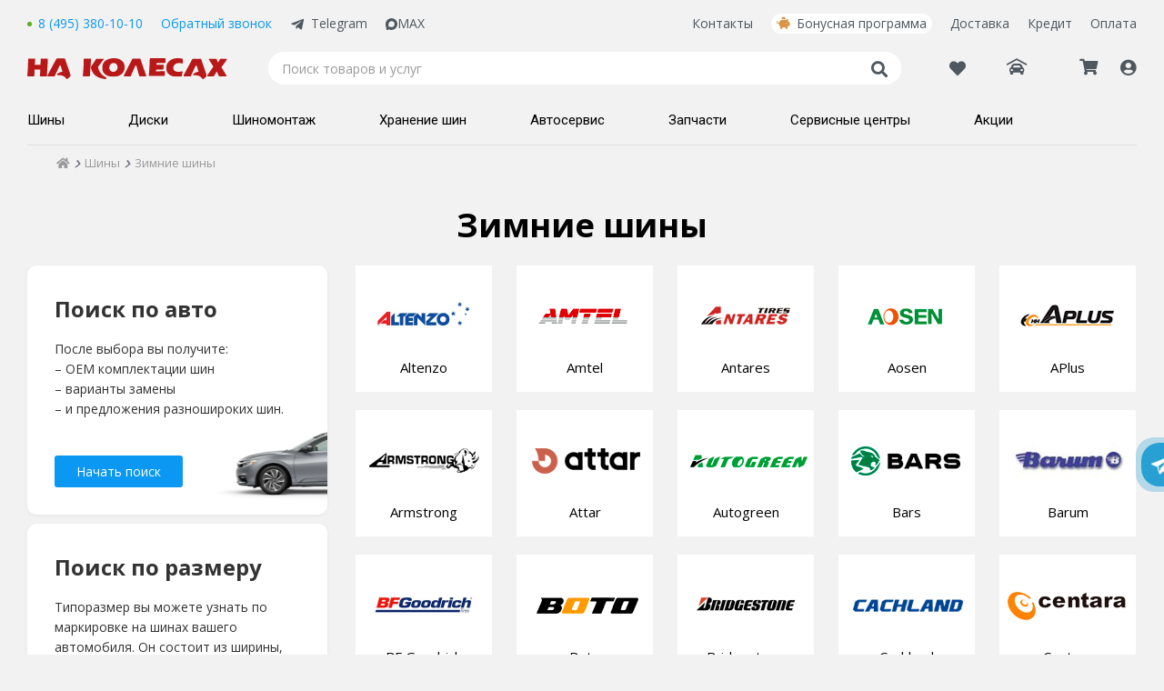

--- FILE ---
content_type: text/html; charset=utf-8
request_url: https://www.nakolesah.ru/zimnie-shiny.aspx
body_size: 36792
content:


<!DOCTYPE html>
<html id="ctl00_htmlHead">
<head><title>
	Зимние шины – купить зимнюю резину в Москве
</title><meta charset="utf-8" /><meta http-equiv="X-UA-Compatible" content="IE=edge" /><meta name="viewport" content="width=device-width, initial-scale=1, minimum-scale=1, maximum-scale=1" /><link href="/bundles/css/simple_master?v=U-aeZ7WqGe6AJ8rla1-FsYzNMYiGysSTi8CXYtwqHaE1" rel="stylesheet"/>
<link href="/bundles/css/all?v=eeaPacFvyk29tO3QJGPUZFFrE0zeQuDwMojTxJJ_y-w1" rel="stylesheet"/>
<link rel="manifest" href="/manifest.json" /><link rel="apple-touch-icon" sizes="180x180" href="/favicons/apple-touch-icon.png" /><link rel="icon" type="image/png" sizes="32x32" href="/favicons/favicon-32x32.png" /><link rel="icon" type="image/png" sizes="16x16" href="/favicons/favicon-16x16.png" /><link rel="manifest" href="/favicons/site.webmanifest" /><link rel="mask-icon" href="/favicons/safari-pinned-tab.svg" color="#db1414" /><link rel="shortcut icon" href="/favicons/favicon.ico" /><meta name="msapplication-TileColor" content="#00aba9" /><meta name="msapplication-config" content="/favicons/browserconfig.xml" /><meta name="theme-color" content="#ffffff" /><script type="application/ld+json">
    {
      "@context": "https://schema.org",
      "@type": "LocalBusiness",
      "image": [
        "https://www.nakolesah.ru/images/menu/logo7.png"
       ],
      "name": "На колесах.ру – интернет-магазин шин и дисков для авто в Москве",
      "description": "Интернет-магазин НА КОЛЕСАХ.РУ: каталог шин и дисков, условия доставки, адреса магазинов в Москве и представительств в городах России. Статьи, тесты и обзоры",
      "address": {
        "@type": "PostalAddress",
        "addressLocality": "Москва",
        "addressCountry": "РФ"
      },
      "url": "https://www.nakolesah.ru/",
      "potentialAction": [{
        "@type": "SearchAction",
        "target": {
          "@type": "EntryPoint",
          "urlTemplate": "https://www.nakolesah.ru/search.aspx?q={search_term_string}"
        },
        "query-input": "required name=search_term_string"
      }],
      "telephone": "8 (495) 380-10-10",
      "openingHours": "Ежедневно с 9:00 до 21:00",
      "paymentAccepted":"Cash, Credit Card",
      "priceRange": "$$"
    }
    </script><link rel="canonical" href="https://www.nakolesah.ru/zimnie-shiny.aspx"></link><meta name="description" content="В интернет-магазине «На колесах.ру» вы можете купить зимние шины с доставкой в город Москва. Звоните!" /></head>
<body id="ctl00_Body">
    <!-- Yandex.Metrika counter -->
    <script type="text/javascript">
        (function (m, e, t, r, i, k, a) {
            m[i] = m[i] || function () { (m[i].a = m[i].a || []).push(arguments) };
            m[i].l = 1 * new Date();
            for (var j = 0; j < document.scripts.length; j++) { if (document.scripts[j].src === r) { return; } }
            k = e.createElement(t), a = e.getElementsByTagName(t)[0], k.async = 1, k.src = r, a.parentNode.insertBefore(k, a)
        })(window, document, 'script', 'https://mc.yandex.ru/metrika/tag.js?id=157511', 'ym');

        ym(157511, 'init', { ssr: true, webvisor: true, clickmap: true, ecommerce: "dataLayer", accurateTrackBounce: true, trackLinks: true });
    </script>
    <noscript>
        <div>
            <img src="https://mc.yandex.ru/watch/157511" style="position: absolute; left: -9999px;" alt="" />
        </div>
    </noscript>
    <!-- /Yandex.Metrika counter -->
    
    <form method="post" action="./zimnie-shiny.aspx" onsubmit="javascript:return WebForm_OnSubmit();" id="aspnetForm">
<div class="aspNetHidden">
<input type="hidden" name="__EVENTTARGET" id="__EVENTTARGET" value="" />
<input type="hidden" name="__EVENTARGUMENT" id="__EVENTARGUMENT" value="" />
<input type="hidden" name="__VIEWSTATE" id="__VIEWSTATE" value="/wEPDwUJMTg5MzczODI4ZBgBBRpjdGwwMCRjdGwxNiRNdWx0aVZpZXdMb2dpbg8PZAIBZNalJEwZfPY0JHSwf2nacGOojTfJQ9qPPoqlI/GlTAQk" />
</div>

<script type="text/javascript">
//<![CDATA[
var theForm = document.forms['aspnetForm'];
if (!theForm) {
    theForm = document.aspnetForm;
}
function __doPostBack(eventTarget, eventArgument) {
    if (!theForm.onsubmit || (theForm.onsubmit() != false)) {
        theForm.__EVENTTARGET.value = eventTarget;
        theForm.__EVENTARGUMENT.value = eventArgument;
        theForm.submit();
    }
}
//]]>
</script>


<script src="/WebResource.axd?d=8HzNNDeZSt1GJ-trzrvm3N3xqLPEjxIB4tdHaY2aq7NPGegXSbTMucOf2QSD8T1Sx2e90tpmtRwNIXLMEMYAg10DTLvV1tsqr5ruzq6wo6Y1&amp;t=637454176754849868" type="text/javascript"></script>


<script src="/ScriptResource.axd?d=c2z-MdMy5vz20xD7r4zaIDTyEUxPxlWYjlGgXJb42bBB_liKUoNMLheQ52G90_w6zITwkD-iGVMsMY6CmEbk5VLzl8hwpQ5jchYRYKW8NwmjdQ1HY6TSs-6pl6856sGSUdMqsIW9AVbYkZWJcVKALPEmVzpqdsDFUtLcTyof2481&amp;t=ffffffffe191061b" type="text/javascript"></script>
<script src="/ScriptResource.axd?d=4aPJDfQBLHUAsEqnuWKk1c7xFvXtj30dXKlh3UVYyAJsUqGX6oz5s5qlDXjcIscX8Ze0lRsgU0UYLvF-NF9qHmY-9c2GNtKN4JZ9NPpwDd5Kh0OrHFpjPZz1fDkG1Wy80&amp;t=23c9c237" type="text/javascript"></script>
<script src="/ScriptResource.axd?d=pBIzfE24E9uV2I5P8JB_nhAYMBarlcw-Wwdszh5JQdbDXwKDT4LyhkB_0mDWIXfrDpSRjUmDtVd2oFxkWkm8iASpkanklwAMfZC3LmggJVfmc37wDM_mNzHhdH8j_ntO1p4-qWaxykK_HTCV2Yf9ow2&amp;t=23c9c237" type="text/javascript"></script>
<script type="text/javascript">
//<![CDATA[
function WebForm_OnSubmit() {
if (typeof(ValidatorOnSubmit) == "function" && ValidatorOnSubmit() == false) return false;
return true;
}
//]]>
</script>

<div class="aspNetHidden">

	<input type="hidden" name="__VIEWSTATEGENERATOR" id="__VIEWSTATEGENERATOR" value="424A41B8" />
	<input type="hidden" name="__EVENTVALIDATION" id="__EVENTVALIDATION" value="/wEdAAWvgi8DZMqTW+u6ARpJyad/5viUGXeceNY7gpzgaZmCcpGg+W8YwN+sbOOuiAiOdHeeURYwIzSKoHwDHm13aW+XckQMKSymOq9BhXUUo+dM1t6e3XW7p97CNxBVjMSSOFxy+2btnabTfAGKvMgsfoof" />
</div>
        <script type="text/javascript">
//<![CDATA[
Sys.WebForms.PageRequestManager._initialize('ctl00$sm', 'aspnetForm', ['tctl00$ctl16$UpdatePanel1',''], [], [], 90, 'ctl00');
//]]>
</script>

        <div class="master-header">
            
<link rel="preconnect" href="https://fonts.gstatic.com">
<link href="https://fonts.googleapis.com/css2?family=Open+Sans:ital,wght@0,300;0,400;0,600;0,700;0,800;1,400;1,700&family=Roboto:wght@400;500;700;900&display=swap" rel="stylesheet">
<link rel="preload" crossorigin="anonymous" as="font" href="/Styles/fonts/fontawesome-pro-5.7.2-web/webfonts/fa-solid-900.woff2">
<div class="wrapperSection-headerMain_outer">
    
    <noindex>
        </noindex>
    <div class="wrapperSection-inner">
        <div class="header-cnt">
            <header class="header">
                <div class="header__row _first">
                    <div class="header__inner _left">
                        <div class="header__phone">
                            <span class="call_phone_1">
                                 <a id="linkPhone" runat="server" href="tel:+74953801010" class="tel ya-phone">8 (495) 380-10-10</a> 
                                 <meta itemprop="telephone" content="8 (495) 380-10-10" />
                            </span>
                        </div>
                        <div class="header__link header__callback" id="divCallback" runat="server">
                            <span class="btn-call-me" onclick="showCallBackPopup()">
                                Обратный звонок
                            </span>
                        </div>
                        <a href="http://t.me/nakolesahbot" class="header__telegram" target="_blank">Telegram</a>
                        <a href="https://max.ru/u/f9LHodD0cOJj1AC-aBbWUK_2pvKWl2Ei4MpX9nZ5xPtpf-CCn7TMYSwz1Yk" class="header__maxApp" target="_blank">
<svg xmlns="http://www.w3.org/2000/svg" viewBox="0 0 42 42" fill="none" class="svelte-1p0ji45"><path fill="currentColor" fill-rule="evenodd" d="M21.47 41.88c-4.11 0-6.02-.6-9.34-3-2.1 2.7-8.75 4.81-9.04 1.2 0-2.71-.6-5-1.28-7.5C1 29.5.08 26.07.08 21.1.08 9.23 9.82.3 21.36.3c11.55 0 20.6 9.37 20.6 20.91a20.6 20.6 0 0 1-20.49 20.67Zm.17-31.32c-5.62-.29-10 3.6-10.97 9.7-.8 5.05.62 11.2 1.83 11.52.58.14 2.04-1.04 2.95-1.95a10.4 10.4 0 0 0 5.08 1.81 10.7 10.7 0 0 0 11.19-9.97 10.7 10.7 0 0 0-10.08-11.1Z" clip-rule="evenodd"></path></svg>
MAX</a>
                    </div>
                    <div class="header__inner _right">
                        <div class="header__inner _menu">
                            <a href="/contacts.aspx">Контакты</a>
<a class="header__bonusLink" href="/discounts.aspx">Бонусная программа</a>
<a href="/delivery.aspx">Доставка</a>
<a href="/promo/shiny-diski-i-uslugi-v-kredit-v-odin-klik.aspx">Кредит</a>
<a href="/howtopay.aspx">Оплата</a>
                        </div>
                    </div>
                </div>
                <div class="header__row _second">
                    <div class="header__menu-bar icon">
                        <span class="">
                            <i class="fas fa-bars icon"></i>
                        </span>
                    </div>
                    <a href="/" id="ctl00_ctl16_hypHome" title="На главную" class="logo header__logo"></a>
                    <div class="search header__search">
                        <input type="search" name="text" placeholder="Поиск товаров и услуг" class="header__search-input" value="" />
                        <div class="icon" onclick="showSearch()"><i class="fas fa-search"></i></div>
                    </div>
                    <div class="header__profile">
                        <a href="/favorites.aspx" id="ctl00_ctl16_linkFav" class="favorLnkHeader">
                            <i class="far fa-heart">
                                
                            </i>
                        </a>
                        <div class="header_car">
                            <div class="new-header__PersonalCar">
                                <div id="ctl00_ctl16_divCarsTitleEmpty" class="selectPersonalCar unselected">
                                    <span class="selectPersonalCar-item selectPersonalCar-icon icon">
                                        <i class="fas fa-car-garage"></i>
                                        <span class="selectPersonalCar-txt hidden">Гараж</span>
                                    </span>
                                </div>
                                
                                <div class="selectPersonalCar-dropdown">
                                    <div class="selectPersonalCar-list inactive">
                                        <div class="selectPersonalCar-headerGrg">
                                            <a href="/clientprofile/personalcars.aspx" class="c-blue fw-extrabold">Гараж</a>
                                        </div>
                                        
                                        <div id="ctl00_ctl16_divCarsContentEmpty" class="selectPersonalCar-dropdownInfo">
                                            <span class="">Для быстрого подбора товаров добавьте свой автомобиль в гараж.
                                            </span>
                                        </div>
                                        <div class="selectPersonalCar-listBtn">
                                            <a href="/clientprofile/personalcars.aspx" id="ctl00_ctl16_linkAddCarPopup" class="btn2-abs btn2-blue">
                                                <span class="btn2-txt">Добавить авто</span>
                                            </a>
                                        </div>
                                    </div>
                                </div>
                            </div>
                        </div>
                        <div class="header_cart hidden-xxs">
                            <a id="ctl00_ctl16_hypCart" class="nhp-cart icon" href="/cart.aspx">
                                <i class="fas fa-shopping-cart">
                                    <span id="ctl00_ctl16_lblBasketCount" class="kolvo header__kolvo">0</span>
                                </i>
                            </a>
                        </div>
                        <div class="header__profileMenu ">
                            <div id="ctl00_ctl16_liProfile" class="profileMenu-wrapper icon">
                                <span id="ctl00_ctl16_ankLogin" class="nhp-profile lnk-abs hidden-xxs">
                                    <i class="fas fa-user-circle">
                                        
                                        <span id="ctl00_ctl16_lblBonusCountProfile" class="kolvo header__kolvo header__bonus-kol ">0</span>
                                    </i>
                                    <span class='lnk-inner hidden'>
                                        <span id="ctl00_ctl16_lblProfile">Мой кабинет</span>
                                    </span>
                                </span>
                                <ul id="ctl00_ctl16_ulClientMenu" class="header__profile-dropdown">
                                    <li id="ctl00_ctl16_liLogin">
                                        <a href="javascript:void(0)" id="ctl00_ctl16_aLogin" onclick="showPopupProfile(&#39;popupProfileLogin&#39;)">Регистрация или вход</a>
                                    </li>
                                    <li>
                                        <a href="/clientprofile/" id="ctl00_ctl16_aPersonalProfile" onclick="showPopupProfile(&#39;popupProfileLogin&#39;);$(&#39;#hfRedirect&#39;).val(&#39;/clientprofile/&#39;);return false;">Обзор профиля</a>
                                    </li>
                                    <li>
                                        <a href="/clientprofile/payments.aspx" id="ctl00_ctl16_aPayments" onclick="javascript:showPopupProfile(&#39;popupProfileLogin&#39;);$(&#39;#hfRedirect&#39;).val(&#39;/clientprofile/payments.aspx&#39;);return false;">Мои заказы
                                            <span class="aside">
                                                
                                            </span>
                                        </a>
                                    </li>
                                    <li>
                                        <a href="/clientprofile/bonus.aspx" id="ctl00_ctl16_aBonuses" onclick="javascript:showPopupProfile(&#39;popupProfileLogin&#39;);$(&#39;#hfRedirect&#39;).val(&#39;/clientprofile/bonus.aspx&#39;);return false;">Бонусы
                                            <span class="aside">
                                                
                                            </span>
                                        </a>
                                    </li>
                                    <li>
                                        <a href="/clientprofile/reviews.aspx" id="ctl00_ctl16_aReviews" onclick="javascript:showPopupProfile(&#39;popupProfileLogin&#39;);$(&#39;#hfRedirect&#39;).val(&#39;/clientprofile/reviews.aspx&#39;);return false;">Отзывы о покупках
                                                <span class="aside">
                                                    <span id="ctl00_ctl16_lblReviewsCount" class="kolvo"></span>
                                                </span>
                                        </a>
                                    </li>
                                    <li>
                                        <a href="/clientprofile/complaintbook.aspx" id="ctl00_ctl16_aComplaintbook" onclick="javascript:showPopupProfile(&#39;popupProfileLogin&#39;);$(&#39;#hfRedirect&#39;).val(&#39;/clientprofile/complaintbook.aspx&#39;);return false;">Отзывы о магазинах
                                                <span class="aside">
                                                    <span id="ctl00_ctl16_lblComplaintbookCount" class="kolvo"></span>
                                                </span>
                                        </a>
                                    </li>
                                    <li>
                                        <a href="/clientprofile/recommendations.aspx" id="ctl00_ctl16_aRecommends" onclick="javascript:showPopupProfile(&#39;popupProfileLogin&#39;);$(&#39;#hfRedirect&#39;).val(&#39;/clientprofile/recommendations.aspx&#39;);return false;">Рекомендации                                            
                                            <span class="aside">
                                                
                                                <span id="ctl00_ctl16_lblRecommendsCount" class="kolvo">0</span>
                                            </span>
                                        </a>
                                    </li>
                                    <li>
                                        <a href="/clientprofile/warranty.aspx" id="ctl00_ctl16_aWarranty" onclick="javascript:showPopupProfile(&#39;popupProfileLogin&#39;);$(&#39;#hfRedirect&#39;).val(&#39;/clientprofile/warranty.aspx&#39;);return false;">Расширенная гарантия</a>
                                    </li>
                                    <li>
                                        <a href="/clientprofile/personalcars.aspx" id="ctl00_ctl16_aPersonalCars" onclick="javascript:showPopupProfile(&#39;popupProfileLogin&#39;);$(&#39;#hfRedirect&#39;).val(&#39;/clientprofile/personalcars.aspx&#39;);return false;">Гараж
                                            <span class="aside">
                                                <span class="carLogo">
                                                    </span>
                                                <span class="carName">
                                                    </span>
                                            </span>
                                        </a>
                                    </li>

                                    <li>
                                        <a href="/clientprofile/tiresstorage.aspx" id="ctl00_ctl16_aTiresStorage" onclick="javascript:showPopupProfile(&#39;popupProfileLogin&#39;);$(&#39;#hfRedirect&#39;).val(&#39;/clientprofile/tiresstorage.aspx&#39;);return false;">Хранение шин</a>
                                    </li>
                                    <li>
                                        <a href="/viewedproducts.aspx">Просмотренные товары</a>
                                    </li>
                                    <li>
                                        <a href="/favorites.aspx">Избранное 
                                            <span class="aside">
                                                
                                            </span>
                                        </a>
                                    </li>
                                    <li>
                                        <a href="/clientprofile/gifts.aspx" id="ctl00_ctl16_aGifts" onclick="javascript:showPopupProfile(&#39;popupProfileLogin&#39;);$(&#39;#hfRedirect&#39;).val(&#39;/clientprofile/gifts.aspx&#39;);return false;">Подарки</a>
                                    </li>
                                
                                    <li>
                                        <a href="/clientprofile/personaldata.aspx" id="ctl00_ctl16_aPersonalData" onclick="showPopupProfile(&#39;popupProfileLogin&#39;);$(&#39;#hfRedirect&#39;).val(&#39;/clientprofile/personaldata.aspx&#39;);return false;">Контактные данные</a>
                                    </li>
                                    
                                </ul>
                                <div class="profileMenu-close"><i class="fas fa-times icon"></i></div>
                            </div>
                        </div>
                    </div>
                    <!--<div class="header__popup-show">
                        <div id="btnServicePopup" class="lnk" onclick="showServicePopup()">Записаться в автосервис</div>
                    </div>-->
                </div>
                <div class="header__row _third menu header__menu">
                    <ul class="header__menu-list" itemtype="https://schema.org/SiteNavigationElement" itemscope="">
                        
                                <li id="ctl00_ctl16_repMenu101_200_ctl00_liParent">
                                    <a id="hyp" class="shiny" itemprop="url" href="podbor-shin.aspx">
                                            <span class="new-header__bottom-menu__link-span" itemprop="name">
                                                Шины
                                                <i class="fas fa-angle-right"></i>                                                             
                                            </span>                                    
                                    </a>
                                    <div class="dropdown-menu">
                                        
                                                <ul class="dropdown-menu__list">
                                                    <li id="ctl00_ctl16_repMenu101_200_ctl00_repMenu_ctl00_liTitleImg" class="dml-title">
                                                        <a id="hyp">Легковые шины
                                                                <i class="fas fa-angle-right"></i>                                                                              
                                                        </a>
                                                    </li>
                                                    <li class="dropdown-menu__list-inner-wrap">
                                                        <ul class="js-rep-menu-inner dropdown-menu__list-inner">
                                                            
                                                                    <li id="ctl00_ctl16_repMenu101_200_ctl00_repMenu_ctl00_repMenu_ctl00_liThird" class="podbor-shin.aspx#byauto">
                                                                        <a id="hyp" href="podbor-shin.aspx#byauto">Подбор шин по авто</a>
                                                                    </li>
                                                                
                                                                    <li id="ctl00_ctl16_repMenu101_200_ctl00_repMenu_ctl00_repMenu_ctl01_liThird" class="podbor-shin.aspx#bysize">
                                                                        <a id="hyp" href="podbor-shin.aspx#bysize">Подбор шин по размеру</a>
                                                                    </li>
                                                                
                                                        </ul>
                                                    </li>
                                                </ul>
                                            
                                                <ul class="dropdown-menu__list">
                                                    <li id="ctl00_ctl16_repMenu101_200_ctl00_repMenu_ctl01_liTitleImg" class="dml-title">
                                                        <a id="hyp">По сезонности
                                                                <i class="fas fa-angle-right"></i>                                                                              
                                                        </a>
                                                    </li>
                                                    <li class="dropdown-menu__list-inner-wrap">
                                                        <ul class="js-rep-menu-inner dropdown-menu__list-inner">
                                                            
                                                                    <li id="ctl00_ctl16_repMenu101_200_ctl00_repMenu_ctl01_repMenu_ctl00_liThird" class="promo-freedelivery">
                                                                        <a id="hyp" href="podbor-shin/season-summer/promo-freedelivery.aspx">Летние шины</a>
                                                                    </li>
                                                                
                                                                    <li id="ctl00_ctl16_repMenu101_200_ctl00_repMenu_ctl01_repMenu_ctl01_liThird" class="season-winter">
                                                                        <a id="hyp" href="podbor-shin/season-winter.aspx">Зимние шины без шипов</a>
                                                                    </li>
                                                                
                                                                    <li id="ctl00_ctl16_repMenu101_200_ctl00_repMenu_ctl01_repMenu_ctl02_liThird" class="season-winter-studs">
                                                                        <a id="hyp" href="podbor-shin/season-winter-studs.aspx">Шипованные шины</a>
                                                                    </li>
                                                                
                                                        </ul>
                                                    </li>
                                                </ul>
                                            
                                                <ul class="dropdown-menu__list">
                                                    <li id="ctl00_ctl16_repMenu101_200_ctl00_repMenu_ctl02_liTitleImg" class="dml-title">
                                                        <a id="hyp">По типу шин
                                                                <i class="fas fa-angle-right"></i>                                                                              
                                                        </a>
                                                    </li>
                                                    <li class="dropdown-menu__list-inner-wrap">
                                                        <ul class="js-rep-menu-inner dropdown-menu__list-inner">
                                                            
                                                                    <li id="ctl00_ctl16_repMenu101_200_ctl00_repMenu_ctl02_repMenu_ctl00_liThird" class="search.aspx?Season=winter%2cwinter-studs&amp;RunFlat=on&amp;Stock=4">
                                                                        <a id="hyp" href="podbor-shin/search.aspx?Season=winter%2cwinter-studs&amp;RunFlat=on&amp;Stock=4">Шины Runflat</a>
                                                                    </li>
                                                                
                                                                    <li id="ctl00_ctl16_repMenu101_200_ctl00_repMenu_ctl02_repMenu_ctl01_liThird" class="search.aspx?AT=c">
                                                                        <a id="hyp" href="podbor-shin/search.aspx?AT=c">Коммерческие шины</a>
                                                                    </li>
                                                                
                                                        </ul>
                                                    </li>
                                                </ul>
                                            
                                                <ul class="dropdown-menu__list">
                                                    <li id="ctl00_ctl16_repMenu101_200_ctl00_repMenu_ctl03_liTitleImg" class="dml-title">
                                                        <a id="hyp">По производителям
                                                                <i class="fas fa-angle-right"></i>                                                                              
                                                        </a>
                                                    </li>
                                                    <li class="dropdown-menu__list-inner-wrap">
                                                        <ul class="js-rep-menu-inner dropdown-menu__list-inner">
                                                            
                                                                    <li id="ctl00_ctl16_repMenu101_200_ctl00_repMenu_ctl03_repMenu_ctl00_liThird" class="search.aspx?Season=winter%2cwinter-studs&amp;Vendors=ikon-tyres">
                                                                        <a id="hyp" href="podbor-shin/search.aspx?Season=winter%2cwinter-studs&amp;Vendors=ikon-tyres">Ikon Tyres</a>
                                                                    </li>
                                                                
                                                                    <li id="ctl00_ctl16_repMenu101_200_ctl00_repMenu_ctl03_repMenu_ctl01_liThird" class="search.aspx?Season=winter%2cwinter-studs&amp;Vendors=pirelli">
                                                                        <a id="hyp" href="podbor-shin/search.aspx?Season=winter%2cwinter-studs&amp;Vendors=pirelli">Pirelli</a>
                                                                    </li>
                                                                
                                                                    <li id="ctl00_ctl16_repMenu101_200_ctl00_repMenu_ctl03_repMenu_ctl02_liThird" class="search.aspx?Season=winter%2cwinter-studs&amp;Vendors=pirelli-formula">
                                                                        <a id="hyp" href="podbor-shin/search.aspx?Season=winter%2cwinter-studs&amp;Vendors=pirelli-formula">Pirelli Formula</a>
                                                                    </li>
                                                                
                                                                    <li id="ctl00_ctl16_repMenu101_200_ctl00_repMenu_ctl03_repMenu_ctl03_liThird" class="search.aspx?Season=winter%2cwinter-studs&amp;Vendors=viatti">
                                                                        <a id="hyp" href="podbor-shin/search.aspx?Season=winter%2cwinter-studs&amp;Vendors=viatti">Viatti</a>
                                                                    </li>
                                                                
                                                                    <li id="ctl00_ctl16_repMenu101_200_ctl00_repMenu_ctl03_repMenu_ctl04_liThird" class="search.aspx?Season=winter%2cwinter-studs&amp;Vendors=yokohama">
                                                                        <a id="hyp" href="podbor-shin/search.aspx?Season=winter%2cwinter-studs&amp;Vendors=yokohama">Yokohama</a>
                                                                    </li>
                                                                
                                                                    <li id="ctl00_ctl16_repMenu101_200_ctl00_repMenu_ctl03_repMenu_ctl05_liThird" class="search.aspx?Season=winter%2cwinter-studs&amp;Vendors=cordiant">
                                                                        <a id="hyp" href="podbor-shin/search.aspx?Season=winter%2cwinter-studs&amp;Vendors=cordiant">Cordiant</a>
                                                                    </li>
                                                                
                                                                    <li id="ctl00_ctl16_repMenu101_200_ctl00_repMenu_ctl03_repMenu_ctl06_liThird" class="search.aspx?Season=winter%2cwinter-studs&amp;Vendors=continental">
                                                                        <a id="hyp" href="podbor-shin/search.aspx?Season=winter%2cwinter-studs&amp;Vendors=continental">Continental</a>
                                                                    </li>
                                                                
                                                                    <li id="ctl00_ctl16_repMenu101_200_ctl00_repMenu_ctl03_repMenu_ctl07_liThird" class="search.aspx?Season=winter%2cwinter-studs&amp;Vendors=kumho">
                                                                        <a id="hyp" href="podbor-shin/search.aspx?Season=winter%2cwinter-studs&amp;Vendors=kumho">Kumho</a>
                                                                    </li>
                                                                
                                                                    <li id="ctl00_ctl16_repMenu101_200_ctl00_repMenu_ctl03_repMenu_ctl08_liThird" class="search.aspx?Season=ms%2csummer&amp;Vendors=sailun">
                                                                        <a id="hyp" href="podbor-shin/search.aspx?Season=ms%2csummer&amp;Vendors=sailun">Sailun</a>
                                                                    </li>
                                                                
                                                                    <li id="ctl00_ctl16_repMenu101_200_ctl00_repMenu_ctl03_repMenu_ctl09_liThird" class="search.aspx?Season=winter%2cwinter-studs&amp;Vendors=michelin">
                                                                        <a id="hyp" href="podbor-shin/search.aspx?Season=winter%2cwinter-studs&amp;Vendors=michelin">Michelin</a>
                                                                    </li>
                                                                
                                                                    <li id="ctl00_ctl16_repMenu101_200_ctl00_repMenu_ctl03_repMenu_ctl10_liThird" class="search.aspx?Season=winter%2cwinter-studs&amp;Vendors=triangle">
                                                                        <a id="hyp" href="podbor-shin/search.aspx?Season=winter%2cwinter-studs&amp;Vendors=triangle">Triangle</a>
                                                                    </li>
                                                                
                                                        </ul>
                                                    </li>
                                                </ul>
                                            
                                                <ul class="dropdown-menu__list">
                                                    <li id="ctl00_ctl16_repMenu101_200_ctl00_repMenu_ctl04_liTitleImg" class="dml-title">
                                                        <a id="hyp">Покупателю
                                                                <i class="fas fa-angle-right"></i>                                                                              
                                                        </a>
                                                    </li>
                                                    <li class="dropdown-menu__list-inner-wrap">
                                                        <ul class="js-rep-menu-inner dropdown-menu__list-inner">
                                                            
                                                                    <li id="ctl00_ctl16_repMenu101_200_ctl00_repMenu_ctl04_repMenu_ctl00_liThird" class="faq_tires">
                                                                        <a id="hyp" href="faq_tires.aspx">Частые вопросы по шинам</a>
                                                                    </li>
                                                                
                                                                    <li id="ctl00_ctl16_repMenu101_200_ctl00_repMenu_ctl04_repMenu_ctl01_liThird" class="tire">
                                                                        <a id="hyp" href="otzyvy/tire.aspx">Отзывы о шинах</a>
                                                                    </li>
                                                                
                                                                    <li id="ctl00_ctl16_repMenu101_200_ctl00_repMenu_ctl04_repMenu_ctl02_liThird" class="speedindex">
                                                                        <a id="hyp" href="speedindex.aspx">Индексы скорости и нагрузки</a>
                                                                    </li>
                                                                
                                                                    <li id="ctl00_ctl16_repMenu101_200_ctl00_repMenu_ctl04_repMenu_ctl03_liThird" class="runflat">
                                                                        <a id="hyp" href="information/runflat.aspx">О технологии RunFlat</a>
                                                                    </li>
                                                                
                                                                    <li id="ctl00_ctl16_repMenu101_200_ctl00_repMenu_ctl04_repMenu_ctl04_liThird" class="complementary">
                                                                        <a id="hyp" href="information/complementary.aspx">Соответствие шин и дисков</a>
                                                                    </li>
                                                                
                                                                    <li id="ctl00_ctl16_repMenu101_200_ctl00_repMenu_ctl04_repMenu_ctl05_liThird" class="sezonnoe-hranenie-shin">
                                                                        <a id="hyp" href="uslugi/sezonnoe-hranenie-shin.aspx">Сезонное хранение шин</a>
                                                                    </li>
                                                                
                                                        </ul>
                                                    </li>
                                                </ul>
                                            
                                        <div id="ctl00_ctl16_repMenu101_200_ctl00_pnlBanner" class="dropdown-menu__banner">
	
                                            <div class="dropdown-menu__banner_item">
                                                <a id="ctl00_ctl16_repMenu101_200_ctl00_hlinkBanner" href="/promo/antikor-centry-nakolesah-ru.aspx"><img id="ctl00_ctl16_repMenu101_200_ctl00_imgBanner" class="logo-hover" src="/images/handout/405_tile.png" /></a>
                                            </div>
                                        
</div>
                                    </div>
                                </li>
                            
                                <li id="ctl00_ctl16_repMenu101_200_ctl01_liParent">
                                    <a id="hyp" class="diski" itemprop="url" href="podbor-diskov.aspx">
                                            <span class="new-header__bottom-menu__link-span" itemprop="name">
                                                Диски
                                                <i class="fas fa-angle-right"></i>                                                             
                                            </span>                                    
                                    </a>
                                    <div class="dropdown-menu">
                                        
                                                <ul class="dropdown-menu__list">
                                                    <li id="ctl00_ctl16_repMenu101_200_ctl01_repMenu_ctl00_liTitleImg" class="dml-title">
                                                        <a id="hyp">Колесные диски
                                                                <i class="fas fa-angle-right"></i>                                                                              
                                                        </a>
                                                    </li>
                                                    <li class="dropdown-menu__list-inner-wrap">
                                                        <ul class="js-rep-menu-inner dropdown-menu__list-inner">
                                                            
                                                                    <li id="ctl00_ctl16_repMenu101_200_ctl01_repMenu_ctl00_repMenu_ctl00_liThird" class="podbor-diskov.aspx#byauto">
                                                                        <a id="hyp" href="podbor-diskov.aspx#byauto">Подбор дисков по авто</a>
                                                                    </li>
                                                                
                                                                    <li id="ctl00_ctl16_repMenu101_200_ctl01_repMenu_ctl00_repMenu_ctl01_liThird" class="podbor-diskov.aspx#bysize">
                                                                        <a id="hyp" href="podbor-diskov.aspx#bysize">Подбор дисков по размеру</a>
                                                                    </li>
                                                                
                                                        </ul>
                                                    </li>
                                                </ul>
                                            
                                                <ul class="dropdown-menu__list">
                                                    <li id="ctl00_ctl16_repMenu101_200_ctl01_repMenu_ctl01_liTitleImg" class="dml-title">
                                                        <a id="hyp">По типу дисков
                                                                <i class="fas fa-angle-right"></i>                                                                              
                                                        </a>
                                                    </li>
                                                    <li class="dropdown-menu__list-inner-wrap">
                                                        <ul class="js-rep-menu-inner dropdown-menu__list-inner">
                                                            
                                                                    <li id="ctl00_ctl16_repMenu101_200_ctl01_repMenu_ctl01_repMenu_ctl00_liThird" class="search.aspx?Vendors=klsreplica%2clegeartis_optima%2clsreplica">
                                                                        <a id="hyp" href="https://www.nakolesah.ru/podbor-diskov/search.aspx?Vendors=klsreplica%2clegeartis_optima%2clsreplica">Оригинальный дизайн</a>
                                                                    </li>
                                                                
                                                                    <li id="ctl00_ctl16_repMenu101_200_ctl01_repMenu_ctl01_repMenu_ctl01_liThird" class="shtampovannye">
                                                                        <a id="hyp" href="podbor-diskov/shtampovannye.aspx">Штампованные</a>
                                                                    </li>
                                                                
                                                                    <li id="ctl00_ctl16_repMenu101_200_ctl01_repMenu_ctl01_repMenu_ctl02_liThird" class="litye">
                                                                        <a id="hyp" href="podbor-diskov/litye.aspx">Литые</a>
                                                                    </li>
                                                                
                                                        </ul>
                                                    </li>
                                                </ul>
                                            
                                                <ul class="dropdown-menu__list">
                                                    <li id="ctl00_ctl16_repMenu101_200_ctl01_repMenu_ctl02_liTitleImg" class="dml-title">
                                                        <a id="hyp">По производителям
                                                                <i class="fas fa-angle-right"></i>                                                                              
                                                        </a>
                                                    </li>
                                                    <li class="dropdown-menu__list-inner-wrap">
                                                        <ul class="js-rep-menu-inner dropdown-menu__list-inner">
                                                            
                                                                    <li id="ctl00_ctl16_repMenu101_200_ctl01_repMenu_ctl02_repMenu_ctl00_liThird" class="skad">
                                                                        <a id="hyp" href="podbor-diskov/skad.aspx">Скад</a>
                                                                    </li>
                                                                
                                                                    <li id="ctl00_ctl16_repMenu101_200_ctl01_repMenu_ctl02_repMenu_ctl01_liThird" class="tzsk">
                                                                        <a id="hyp" href="podbor-diskov/tzsk.aspx">ТЗСК</a>
                                                                    </li>
                                                                
                                                                    <li id="ctl00_ctl16_repMenu101_200_ctl01_repMenu_ctl02_repMenu_ctl02_liThird" class="kik">
                                                                        <a id="hyp" href="podbor-diskov/kik.aspx">КиК</a>
                                                                    </li>
                                                                
                                                                    <li id="ctl00_ctl16_repMenu101_200_ctl01_repMenu_ctl02_repMenu_ctl03_liThird" class="trebl">
                                                                        <a id="hyp" href="podbor-diskov/trebl.aspx">Trebl</a>
                                                                    </li>
                                                                
                                                                    <li id="ctl00_ctl16_repMenu101_200_ctl01_repMenu_ctl02_repMenu_ctl04_liThird" class="lsreplica">
                                                                        <a id="hyp" href="podbor-diskov/lsreplica.aspx">Replay</a>
                                                                    </li>
                                                                
                                                                    <li id="ctl00_ctl16_repMenu101_200_ctl01_repMenu_ctl02_repMenu_ctl05_liThird" class="ifree">
                                                                        <a id="hyp" href="podbor-diskov/ifree.aspx">iFree</a>
                                                                    </li>
                                                                
                                                                    <li id="ctl00_ctl16_repMenu101_200_ctl01_repMenu_ctl02_repMenu_ctl06_liThird" class="lswheels">
                                                                        <a id="hyp" href="podbor-diskov/lswheels.aspx">LS</a>
                                                                    </li>
                                                                
                                                                    <li id="ctl00_ctl16_repMenu101_200_ctl01_repMenu_ctl02_repMenu_ctl07_liThird" class="khomen-wheels">
                                                                        <a id="hyp" href="podbor-diskov/khomen-wheels.aspx">Khomen Wheels</a>
                                                                    </li>
                                                                
                                                                    <li id="ctl00_ctl16_repMenu101_200_ctl01_repMenu_ctl02_repMenu_ctl08_liThird" class="wheels">
                                                                        <a id="hyp" href="wheels.aspx">Все производители</a>
                                                                    </li>
                                                                
                                                        </ul>
                                                    </li>
                                                </ul>
                                            
                                                <ul class="dropdown-menu__list">
                                                    <li id="ctl00_ctl16_repMenu101_200_ctl01_repMenu_ctl03_liTitleImg" class="dml-title">
                                                        <a id="hyp">Покупателю
                                                                <i class="fas fa-angle-right"></i>                                                                              
                                                        </a>
                                                    </li>
                                                    <li class="dropdown-menu__list-inner-wrap">
                                                        <ul class="js-rep-menu-inner dropdown-menu__list-inner">
                                                            
                                                                    <li id="ctl00_ctl16_repMenu101_200_ctl01_repMenu_ctl03_repMenu_ctl00_liThird" class="wheel">
                                                                        <a id="hyp" href="otzyvy/wheel.aspx">Отзывы о дисках</a>
                                                                    </li>
                                                                
                                                                    <li id="ctl00_ctl16_repMenu101_200_ctl01_repMenu_ctl03_repMenu_ctl01_liThird" class="markwheels">
                                                                        <a id="hyp" href="information/markwheels.aspx">Маркировка дисков</a>
                                                                    </li>
                                                                
                                                                    <li id="ctl00_ctl16_repMenu101_200_ctl01_repMenu_ctl03_repMenu_ctl02_liThird" class="replica_wheel">
                                                                        <a id="hyp" href="replica_wheel.aspx">Реплика или оригинал</a>
                                                                    </li>
                                                                
                                                                    <li id="ctl00_ctl16_repMenu101_200_ctl01_repMenu_ctl03_repMenu_ctl03_liThird" class="secret_bolts">
                                                                        <a id="hyp" href="information/secret_bolts.aspx">Как подобрать секретки</a>
                                                                    </li>
                                                                
                                                        </ul>
                                                    </li>
                                                </ul>
                                            
                                        <div id="ctl00_ctl16_repMenu101_200_ctl01_pnlBanner" class="dropdown-menu__banner">
	
                                            <div class="dropdown-menu__banner_item">
                                                <a id="ctl00_ctl16_repMenu101_200_ctl01_hlinkBanner" href="/clientprofile/"><img id="ctl00_ctl16_repMenu101_200_ctl01_imgBanner" class="logo-hover" src="/images/handout/390_tile.png" /></a>
                                            </div>
                                        
</div>
                                    </div>
                                </li>
                            
                                <li id="ctl00_ctl16_repMenu101_200_ctl02_liParent">
                                    <a id="hyp" class="shinomontazh" itemprop="url" href="uslugi.aspx">
                                            <span class="new-header__bottom-menu__link-span" itemprop="name">
                                                Шиномонтаж
                                                <i class="fas fa-angle-right"></i>                                                             
                                            </span>                                    
                                    </a>
                                    <div class="dropdown-menu">
                                        
                                                <ul class="dropdown-menu__list">
                                                    <li id="ctl00_ctl16_repMenu101_200_ctl02_repMenu_ctl00_liTitleImg" class="dml-title">
                                                        <a id="hyp">Шиномонтаж
                                                                <i class="fas fa-angle-right"></i>                                                                              
                                                        </a>
                                                    </li>
                                                    <li class="dropdown-menu__list-inner-wrap">
                                                        <ul class="js-rep-menu-inner dropdown-menu__list-inner">
                                                            
                                                                    <li id="ctl00_ctl16_repMenu101_200_ctl02_repMenu_ctl00_repMenu_ctl00_liThird" class="legkovoj-shinomontazh">
                                                                        <a id="hyp" href="uslugi/legkovoj-shinomontazh.aspx">Шиномонтаж легковой</a>
                                                                    </li>
                                                                
                                                                    <li id="ctl00_ctl16_repMenu101_200_ctl02_repMenu_ctl00_repMenu_ctl01_liThird" class="shinomontazh-suv">
                                                                        <a id="hyp" href="uslugi/shinomontazh-suv.aspx">Шиномонтаж внедорожники, SUV</a>
                                                                    </li>
                                                                
                                                        </ul>
                                                    </li>
                                                </ul>
                                            
                                                <ul class="dropdown-menu__list">
                                                    <li id="ctl00_ctl16_repMenu101_200_ctl02_repMenu_ctl01_liTitleImg" class="dml-title">
                                                        <a id="hyp">Ремонт шин и дисков
                                                                <i class="fas fa-angle-right"></i>                                                                              
                                                        </a>
                                                    </li>
                                                    <li class="dropdown-menu__list-inner-wrap">
                                                        <ul class="js-rep-menu-inner dropdown-menu__list-inner">
                                                            
                                                                    <li id="ctl00_ctl16_repMenu101_200_ctl02_repMenu_ctl01_repMenu_ctl00_liThird" class="remont-shin">
                                                                        <a id="hyp" href="uslugi/remont-shin.aspx">Ремонт шин и дошиповка</a>
                                                                    </li>
                                                                
                                                        </ul>
                                                    </li>
                                                </ul>
                                            
                                                <ul class="dropdown-menu__list">
                                                    <li id="ctl00_ctl16_repMenu101_200_ctl02_repMenu_ctl02_liTitleImg" class="dml-title">
                                                        <a id="hyp">Пригодится
                                                                <i class="fas fa-angle-right"></i>                                                                              
                                                        </a>
                                                    </li>
                                                    <li class="dropdown-menu__list-inner-wrap">
                                                        <ul class="js-rep-menu-inner dropdown-menu__list-inner">
                                                            
                                                                    <li id="ctl00_ctl16_repMenu101_200_ctl02_repMenu_ctl02_repMenu_ctl00_liThird" class="datchiki-davleniya">
                                                                        <a id="hyp" href="tires/datchiki-davleniya.aspx">Датчики давления в шинах</a>
                                                                    </li>
                                                                
                                                        </ul>
                                                    </li>
                                                </ul>
                                            
                                        <div id="ctl00_ctl16_repMenu101_200_ctl02_pnlBanner" class="dropdown-menu__banner">
	
                                            <div class="dropdown-menu__banner_item">
                                                <a id="ctl00_ctl16_repMenu101_200_ctl02_hlinkBanner" href="/clientprofile/"><img id="ctl00_ctl16_repMenu101_200_ctl02_imgBanner" class="logo-hover" src="/images/handout/390_tile.png" /></a>
                                            </div>
                                        
</div>
                                    </div>
                                </li>
                            
                                <li id="ctl00_ctl16_repMenu101_200_ctl03_liParent">
                                    <a id="hyp" class="khranenie-shin" itemprop="url" href="uslugi/hranenie-shin.aspx">
                                            <span class="new-header__bottom-menu__link-span" itemprop="name">
                                                Хранение шин
                                                <i class="fas fa-angle-right"></i>                                                             
                                            </span>                                    
                                    </a>
                                    <div class="dropdown-menu">
                                        
                                                <ul class="dropdown-menu__list">
                                                    <li id="ctl00_ctl16_repMenu101_200_ctl03_repMenu_ctl00_liTitleImg" class="dml-title">
                                                        <a id="hyp">Сезонное хранение шин
                                                                <i class="fas fa-angle-right"></i>                                                                              
                                                        </a>
                                                    </li>
                                                    <li class="dropdown-menu__list-inner-wrap">
                                                        <ul class="js-rep-menu-inner dropdown-menu__list-inner">
                                                            
                                                                    <li id="ctl00_ctl16_repMenu101_200_ctl03_repMenu_ctl00_repMenu_ctl00_liThird" class="sezonnoe-hranenie-shin">
                                                                        <a id="hyp" href="uslugi/sezonnoe-hranenie-shin.aspx">Сдать шины на хранение</a>
                                                                    </li>
                                                                
                                                                    <li id="ctl00_ctl16_repMenu101_200_ctl03_repMenu_ctl00_repMenu_ctl01_liThird" class="zabrati-shiny">
                                                                        <a id="hyp" href="uslugi/zabrati-shiny/zabrati-shiny.aspx">Заказать шины с хранения</a>
                                                                    </li>
                                                                
                                                        </ul>
                                                    </li>
                                                </ul>
                                            
                                        <div id="ctl00_ctl16_repMenu101_200_ctl03_pnlBanner" class="dropdown-menu__banner">
	
                                            <div class="dropdown-menu__banner_item">
                                                <a id="ctl00_ctl16_repMenu101_200_ctl03_hlinkBanner" href="/promo/shiny-diski-i-uslugi-v-kredit-v-odin-klik.aspx"><img id="ctl00_ctl16_repMenu101_200_ctl03_imgBanner" class="logo-hover" src="/images/handout/367_tile.png" /></a>
                                            </div>
                                        
</div>
                                    </div>
                                </li>
                            
                                <li id="ctl00_ctl16_repMenu101_200_ctl04_liParent">
                                    <a id="hyp" class="avtoservis" itemprop="url" href="service.aspx">
                                            <span class="new-header__bottom-menu__link-span" itemprop="name">
                                                Автосервис
                                                <i class="fas fa-angle-right"></i>                                                             
                                            </span>                                    
                                    </a>
                                    <div class="dropdown-menu">
                                        
                                                <ul class="dropdown-menu__list">
                                                    <li id="ctl00_ctl16_repMenu101_200_ctl04_repMenu_ctl00_liTitleImg" class="dml-title">
                                                        <a id="hyp">Диагностика
                                                                <i class="fas fa-angle-right"></i>                                                                              
                                                        </a>
                                                    </li>
                                                    <li class="dropdown-menu__list-inner-wrap">
                                                        <ul class="js-rep-menu-inner dropdown-menu__list-inner">
                                                            
                                                                    <li id="ctl00_ctl16_repMenu101_200_ctl04_repMenu_ctl00_repMenu_ctl00_liThird" class="diagnostika">
                                                                        <a id="hyp" href="service/diagnostika.aspx">Все виды диагностики</a>
                                                                    </li>
                                                                
                                                                    <li id="ctl00_ctl16_repMenu101_200_ctl04_repMenu_ctl00_repMenu_ctl01_liThird" class="kompleksnaya-diagnostika-avto">
                                                                        <a id="hyp" href="service/diagnostika/kompleksnaya-diagnostika-avto.aspx">Предпродажная диагностика</a>
                                                                    </li>
                                                                
                                                        </ul>
                                                    </li>
                                                </ul>
                                            
                                                <ul class="dropdown-menu__list">
                                                    <li id="ctl00_ctl16_repMenu101_200_ctl04_repMenu_ctl01_liTitleImg" class="dml-title">
                                                        <a id="hyp">Кузов и внешний вид
                                                                <i class="fas fa-angle-right"></i>                                                                              
                                                        </a>
                                                    </li>
                                                    <li class="dropdown-menu__list-inner-wrap">
                                                        <ul class="js-rep-menu-inner dropdown-menu__list-inner">
                                                            
                                                                    <li id="ctl00_ctl16_repMenu101_200_ctl04_repMenu_ctl01_repMenu_ctl00_liThird" class="antikorroziynaya-obrabotka">
                                                                        <a id="hyp" href="service/antikorroziynaya-obrabotka.aspx">Антикоррозийная обработка автомобиля</a>
                                                                    </li>
                                                                
                                                                    <li id="ctl00_ctl16_repMenu101_200_ctl04_repMenu_ctl01_repMenu_ctl01_liThird" class="tjuning-avtomobilej">
                                                                        <a id="hyp" href="service/tjuning-avtomobilej.aspx">Установка дополнительного оборудования</a>
                                                                    </li>
                                                                
                                                                    <li id="ctl00_ctl16_repMenu101_200_ctl04_repMenu_ctl01_repMenu_ctl02_liThird" class="remont-avtostekol">
                                                                        <a id="hyp" href="service/remont-avtostekol.aspx">Ремонт трещин и сколов лобового стекла</a>
                                                                    </li>
                                                                
                                                        </ul>
                                                    </li>
                                                </ul>
                                            
                                                <ul class="dropdown-menu__list">
                                                    <li id="ctl00_ctl16_repMenu101_200_ctl04_repMenu_ctl02_liTitleImg" class="dml-title">
                                                        <a id="hyp">Техническое обслуживание
                                                                <i class="fas fa-angle-right"></i>                                                                              
                                                        </a>
                                                    </li>
                                                    <li class="dropdown-menu__list-inner-wrap">
                                                        <ul class="js-rep-menu-inner dropdown-menu__list-inner">
                                                            
                                                                    <li id="ctl00_ctl16_repMenu101_200_ctl04_repMenu_ctl02_repMenu_ctl00_liThird" class="tehnicheskoe-obsluzhivanie">
                                                                        <a id="hyp" href="service/tehnicheskoe-obsluzhivanie.aspx">Регламентное ТО и замена масла</a>
                                                                    </li>
                                                                
                                                                    <li id="ctl00_ctl16_repMenu101_200_ctl04_repMenu_ctl02_repMenu_ctl01_liThird" class="tormoza">
                                                                        <a id="hyp" href="service/tormoza.aspx">Тормозная система</a>
                                                                    </li>
                                                                
                                                                    <li id="ctl00_ctl16_repMenu101_200_ctl04_repMenu_ctl02_repMenu_ctl02_liThird" class="konditsionirovanie">
                                                                        <a id="hyp" href="service/konditsionirovanie.aspx">Автомобильные кондиционеры</a>
                                                                    </li>
                                                                
                                                                    <li id="ctl00_ctl16_repMenu101_200_ctl04_repMenu_ctl02_repMenu_ctl03_liThird" class="shod-razval">
                                                                        <a id="hyp" href="service/shod-razval.aspx">Сход-развал</a>
                                                                    </li>
                                                                
                                                                    <li id="ctl00_ctl16_repMenu101_200_ctl04_repMenu_ctl02_repMenu_ctl04_liThird" class="elektrika">
                                                                        <a id="hyp" href="service/elektrika.aspx">Освещение и АКБ</a>
                                                                    </li>
                                                                
                                                        </ul>
                                                    </li>
                                                </ul>
                                            
                                                <ul class="dropdown-menu__list">
                                                    <li id="ctl00_ctl16_repMenu101_200_ctl04_repMenu_ctl03_liTitleImg" class="dml-title">
                                                        <a id="hyp">Ремонт автомобиля
                                                                <i class="fas fa-angle-right"></i>                                                                              
                                                        </a>
                                                    </li>
                                                    <li class="dropdown-menu__list-inner-wrap">
                                                        <ul class="js-rep-menu-inner dropdown-menu__list-inner">
                                                            
                                                                    <li id="ctl00_ctl16_repMenu101_200_ctl04_repMenu_ctl03_repMenu_ctl00_liThird" class="hodovaya">
                                                                        <a id="hyp" href="service/hodovaya.aspx">Ходовая часть и рулевое управление</a>
                                                                    </li>
                                                                
                                                                    <li id="ctl00_ctl16_repMenu101_200_ctl04_repMenu_ctl03_repMenu_ctl01_liThird" class="toplivnaya-sistema">
                                                                        <a id="hyp" href="service/toplivnaya-sistema.aspx">Топливная система</a>
                                                                    </li>
                                                                
                                                                    <li id="ctl00_ctl16_repMenu101_200_ctl04_repMenu_ctl03_repMenu_ctl02_liThird" class="zajiganie">
                                                                        <a id="hyp" href="service/zajiganie.aspx">Электрика и система зажигания</a>
                                                                    </li>
                                                                
                                                                    <li id="ctl00_ctl16_repMenu101_200_ctl04_repMenu_ctl03_repMenu_ctl03_liThird" class="sistema-vypuska-otrabotavshikh-gazov">
                                                                        <a id="hyp" href="service/sistema-vypuska-otrabotavshikh-gazov.aspx">Выхлопная система</a>
                                                                    </li>
                                                                
                                                                    <li id="ctl00_ctl16_repMenu101_200_ctl04_repMenu_ctl03_repMenu_ctl04_liThird" class="transmissiya">
                                                                        <a id="hyp" href="service/transmissiya.aspx">КПП и трансмиссия</a>
                                                                    </li>
                                                                
                                                                    <li id="ctl00_ctl16_repMenu101_200_ctl04_repMenu_ctl03_repMenu_ctl05_liThird" class="dvigatel">
                                                                        <a id="hyp" href="service/dvigatel.aspx">Ремонт двигателя</a>
                                                                    </li>
                                                                
                                                        </ul>
                                                    </li>
                                                </ul>
                                            
                                        <div id="ctl00_ctl16_repMenu101_200_ctl04_pnlBanner" class="dropdown-menu__banner">
	
                                            <div class="dropdown-menu__banner_item">
                                                <a id="ctl00_ctl16_repMenu101_200_ctl04_hlinkBanner" href="/promo/top-5-brendov-zapchastej-po-hodovoj.aspx"><img id="ctl00_ctl16_repMenu101_200_ctl04_imgBanner" class="logo-hover" src="/images/handout/406_tile.png" /></a>
                                            </div>
                                        
</div>
                                    </div>
                                </li>
                            
                                <li id="ctl00_ctl16_repMenu101_200_ctl05_liParent">
                                    <a id="hyp" class="zapchasti" itemprop="url" href="zapchasti.aspx">
                                            <span class="new-header__bottom-menu__link-span" itemprop="name">
                                                Запчасти
                                                <i class="fas fa-angle-right"></i>                                                             
                                            </span>                                    
                                    </a>
                                    <div class="dropdown-menu">
                                        
                                                <ul class="dropdown-menu__list">
                                                    <li id="ctl00_ctl16_repMenu101_200_ctl05_repMenu_ctl00_liTitleImg" class="dml-title">
                                                        <a id="hyp">Поиск запчастей
                                                                <i class="fas fa-angle-right"></i>                                                                              
                                                        </a>
                                                    </li>
                                                    <li class="dropdown-menu__list-inner-wrap">
                                                        <ul class="js-rep-menu-inner dropdown-menu__list-inner">
                                                            
                                                                    <li id="ctl00_ctl16_repMenu101_200_ctl05_repMenu_ctl00_repMenu_ctl00_liThird" class="zapchasti.aspx?byVin">
                                                                        <a id="hyp" href="zapchasti.aspx?byVin">Подбор запчастей по VIN</a>
                                                                    </li>
                                                                
                                                                    <li id="ctl00_ctl16_repMenu101_200_ctl05_repMenu_ctl00_repMenu_ctl01_liThird" class="zapchasti.aspx?byCae">
                                                                        <a id="hyp" href="zapchasti.aspx?byCae">Подбор запчастей по артикулу</a>
                                                                    </li>
                                                                
                                                        </ul>
                                                    </li>
                                                </ul>
                                            
                                                <ul class="dropdown-menu__list">
                                                    <li id="ctl00_ctl16_repMenu101_200_ctl05_repMenu_ctl01_liTitleImg" class="dml-title">
                                                        <a id="hyp">Популярные запчасти
                                                                <i class="fas fa-angle-right"></i>                                                                              
                                                        </a>
                                                    </li>
                                                    <li class="dropdown-menu__list-inner-wrap">
                                                        <ul class="js-rep-menu-inner dropdown-menu__list-inner">
                                                            
                                                                    <li id="ctl00_ctl16_repMenu101_200_ctl05_repMenu_ctl01_repMenu_ctl00_liThird" class="disk-tormoznoy">
                                                                        <a id="hyp" href="zapchasti/catalog/sistema-tormozheniya/disk-tormoznoy.aspx">Тормозные диски</a>
                                                                    </li>
                                                                
                                                                    <li id="ctl00_ctl16_repMenu101_200_ctl05_repMenu_ctl01_repMenu_ctl01_liThird" class="kolodki-tormoznye">
                                                                        <a id="hyp" href="zapchasti/catalog/sistema-tormozheniya/kolodki-tormoznye.aspx">Тормозные колодки</a>
                                                                    </li>
                                                                
                                                                    <li id="ctl00_ctl16_repMenu101_200_ctl05_repMenu_ctl01_repMenu_ctl02_liThird" class="rychag">
                                                                        <a id="hyp" href="zapchasti/catalog/khodovaya/rychag.aspx">Рычаги подвески</a>
                                                                    </li>
                                                                
                                                                    <li id="ctl00_ctl16_repMenu101_200_ctl05_repMenu_ctl01_repMenu_ctl03_liThird" class="filtr-vozdushny">
                                                                        <a id="hyp" href="zapchasti/catalog/filtry/filtr-vozdushny.aspx">Воздушные фильтры</a>
                                                                    </li>
                                                                
                                                                    <li id="ctl00_ctl16_repMenu101_200_ctl05_repMenu_ctl01_repMenu_ctl04_liThird" class="amortizator">
                                                                        <a id="hyp" href="zapchasti/catalog/khodovaya/amortizator.aspx">Амортизаторы</a>
                                                                    </li>
                                                                
                                                                    <li id="ctl00_ctl16_repMenu101_200_ctl05_repMenu_ctl01_repMenu_ctl05_liThird" class="maslo-motornoe">
                                                                        <a id="hyp" href="zapchasti/catalog/maslo/maslo-motornoe.aspx">Моторное масло</a>
                                                                    </li>
                                                                
                                                                    <li id="ctl00_ctl16_repMenu101_200_ctl05_repMenu_ctl01_repMenu_ctl06_liThird" class="filtr-maslyany">
                                                                        <a id="hyp" href="zapchasti/catalog/filtry/filtr-maslyany.aspx">Масляные фильтры</a>
                                                                    </li>
                                                                
                                                                    <li id="ctl00_ctl16_repMenu101_200_ctl05_repMenu_ctl01_repMenu_ctl07_liThird" class="maslo-transmissionnoe">
                                                                        <a id="hyp" href="zapchasti/catalog/maslo/maslo-transmissionnoe.aspx">Масло КПП</a>
                                                                    </li>
                                                                
                                                                    <li id="ctl00_ctl16_repMenu101_200_ctl05_repMenu_ctl01_repMenu_ctl08_liThird" class="antifriz">
                                                                        <a id="hyp" href="zapchasti/catalog/maslo/antifriz.aspx">Антифриз</a>
                                                                    </li>
                                                                
                                                                    <li id="ctl00_ctl16_repMenu101_200_ctl05_repMenu_ctl01_repMenu_ctl09_liThird" class="kompressor-kondicionera">
                                                                        <a id="hyp" href="zapchasti/catalog/kondicionirovanie-i-obogrev/kompressor-kondicionera.aspx">Компрессор кондиционера</a>
                                                                    </li>
                                                                
                                                        </ul>
                                                    </li>
                                                </ul>
                                            
                                                <ul class="dropdown-menu__list">
                                                    <li id="ctl00_ctl16_repMenu101_200_ctl05_repMenu_ctl02_liTitleImg" class="dml-title">
                                                        <a id="hyp">Узлы и системы
                                                                <i class="fas fa-angle-right"></i>                                                                              
                                                        </a>
                                                    </li>
                                                    <li class="dropdown-menu__list-inner-wrap">
                                                        <ul class="js-rep-menu-inner dropdown-menu__list-inner">
                                                            
                                                                    <li id="ctl00_ctl16_repMenu101_200_ctl05_repMenu_ctl02_repMenu_ctl00_liThird" class="kondicionirovanie-i-obogrev">
                                                                        <a id="hyp" href="zapchasti/catalog/kondicionirovanie-i-obogrev.aspx">Кондиционирование и обогрев</a>
                                                                    </li>
                                                                
                                                                    <li id="ctl00_ctl16_repMenu101_200_ctl05_repMenu_ctl02_repMenu_ctl01_liThird" class="maslo">
                                                                        <a id="hyp" href="zapchasti/catalog/maslo.aspx">Масла и жидкости</a>
                                                                    </li>
                                                                
                                                                    <li id="ctl00_ctl16_repMenu101_200_ctl05_repMenu_ctl02_repMenu_ctl02_liThird" class="rulevoe-upravlenie">
                                                                        <a id="hyp" href="zapchasti/catalog/rulevoe-upravlenie.aspx">Рулевое управление</a>
                                                                    </li>
                                                                
                                                                    <li id="ctl00_ctl16_repMenu101_200_ctl05_repMenu_ctl02_repMenu_ctl03_liThird" class="sistema-zazhiganiya">
                                                                        <a id="hyp" href="zapchasti/catalog/sistema-zazhiganiya.aspx">Система зажигания</a>
                                                                    </li>
                                                                
                                                                    <li id="ctl00_ctl16_repMenu101_200_ctl05_repMenu_ctl02_repMenu_ctl04_liThird" class="sistema-tormozheniya">
                                                                        <a id="hyp" href="zapchasti/catalog/sistema-tormozheniya.aspx">Система торможения</a>
                                                                    </li>
                                                                
                                                                    <li id="ctl00_ctl16_repMenu101_200_ctl05_repMenu_ctl02_repMenu_ctl05_liThird" class="toplivnaya-sistema">
                                                                        <a id="hyp" href="zapchasti/catalog/toplivnaya-sistema.aspx">Топливная система</a>
                                                                    </li>
                                                                
                                                                    <li id="ctl00_ctl16_repMenu101_200_ctl05_repMenu_ctl02_repMenu_ctl06_liThird" class="transmissiya">
                                                                        <a id="hyp" href="zapchasti/catalog/transmissiya.aspx">Трансмиссия</a>
                                                                    </li>
                                                                
                                                                    <li id="ctl00_ctl16_repMenu101_200_ctl05_repMenu_ctl02_repMenu_ctl07_liThird" class="filtry">
                                                                        <a id="hyp" href="zapchasti/catalog/filtry.aspx">Фильтры</a>
                                                                    </li>
                                                                
                                                                    <li id="ctl00_ctl16_repMenu101_200_ctl05_repMenu_ctl02_repMenu_ctl08_liThird" class="khodovaya">
                                                                        <a id="hyp" href="zapchasti/catalog/khodovaya.aspx">Ходовая</a>
                                                                    </li>
                                                                
                                                                    <li id="ctl00_ctl16_repMenu101_200_ctl05_repMenu_ctl02_repMenu_ctl09_liThird" class="elektrika">
                                                                        <a id="hyp" href="zapchasti/catalog/elektrika.aspx">Электрика</a>
                                                                    </li>
                                                                
                                                                    <li id="ctl00_ctl16_repMenu101_200_ctl05_repMenu_ctl02_repMenu_ctl10_liThird" class="podbor-shchyotok-stecloochistitelia">
                                                                        <a id="hyp" href="zapchasti/podbor-shchyotok-stecloochistitelia.aspx">Щетки стеклоочистителя</a>
                                                                    </li>
                                                                
                                                        </ul>
                                                    </li>
                                                </ul>
                                            
                                        <div id="ctl00_ctl16_repMenu101_200_ctl05_pnlBanner" class="dropdown-menu__banner">
	
                                            <div class="dropdown-menu__banner_item">
                                                <a id="ctl00_ctl16_repMenu101_200_ctl05_hlinkBanner" href="/promo/top-3-brendov-tormoznyh-kolodok-i-diskov.aspx"><img id="ctl00_ctl16_repMenu101_200_ctl05_imgBanner" class="logo-hover" src="/images/handout/399_tile.png" /></a>
                                            </div>
                                        
</div>
                                    </div>
                                </li>
                            
                                <li id="ctl00_ctl16_repMenu101_200_ctl06_liParent">
                                    <a id="hyp" class="servisnye-tsentry" itemprop="url" href="avtoservis-v-moskve.aspx">
                                            <span class="new-header__bottom-menu__link-span" itemprop="name">
                                                Сервисные центры
                                                <i class="fas fa-angle-right"></i>                                                             
                                            </span>                                    
                                    </a>
                                    <div class="dropdown-menu">
                                        
                                                <ul class="dropdown-menu__list">
                                                    <li id="ctl00_ctl16_repMenu101_200_ctl06_repMenu_ctl00_liTitleImg" class="dml-title">
                                                        <a id="hyp">Автосервисы в Москве
                                                                <i class="fas fa-angle-right"></i>                                                                              
                                                        </a>
                                                    </li>
                                                    <li class="dropdown-menu__list-inner-wrap">
                                                        <ul class="js-rep-menu-inner dropdown-menu__list-inner">
                                                            
                                                                    <li id="ctl00_ctl16_repMenu101_200_ctl06_repMenu_ctl00_repMenu_ctl00_liThird" class="avtoservis-v-moskve">
                                                                        <a id="hyp" href="avtoservis-v-moskve.aspx">Все центры на карте</a>
                                                                    </li>
                                                                
                                                                    <li id="ctl00_ctl16_repMenu101_200_ctl06_repMenu_ctl00_repMenu_ctl01_liThird" class="profsoyuznaya">
                                                                        <a id="hyp" href="centers/profsoyuznaya.aspx">ул. Профсоюзная</a>
                                                                    </li>
                                                                
                                                                    <li id="ctl00_ctl16_repMenu101_200_ctl06_repMenu_ctl00_repMenu_ctl02_liThird" class="vernadskogo">
                                                                        <a id="hyp" href="centers/vernadskogo.aspx">просп. Вернадского</a>
                                                                    </li>
                                                                
                                                                    <li id="ctl00_ctl16_repMenu101_200_ctl06_repMenu_ctl00_repMenu_ctl03_liThird" class="dubininskaya">
                                                                        <a id="hyp" href="centers/dubininskaya.aspx">ул. Дубининская</a>
                                                                    </li>
                                                                
                                                                    <li id="ctl00_ctl16_repMenu101_200_ctl06_repMenu_ctl00_repMenu_ctl04_liThird" class="kutuzovskiy-prospekt">
                                                                        <a id="hyp" href="centers/kutuzovskiy-prospekt.aspx">Кутузовский просп.</a>
                                                                    </li>
                                                                
                                                                    <li id="ctl00_ctl16_repMenu101_200_ctl06_repMenu_ctl00_repMenu_ctl05_liThird" class="krylatskaya">
                                                                        <a id="hyp" href="centers/krylatskaya.aspx">ул. Крылатская</a>
                                                                    </li>
                                                                
                                                                    <li id="ctl00_ctl16_repMenu101_200_ctl06_repMenu_ctl00_repMenu_ctl06_liThird" class="baltiyskaya">
                                                                        <a id="hyp" href="centers/baltiyskaya.aspx">ул. Балтийская (Сокол)</a>
                                                                    </li>
                                                                
                                                                    <li id="ctl00_ctl16_repMenu101_200_ctl06_repMenu_ctl00_repMenu_ctl07_liThird" class="akademika-koroleva">
                                                                        <a id="hyp" href="centers/akademika-koroleva.aspx">ул. Академика Королева</a>
                                                                    </li>
                                                                
                                                                    <li id="ctl00_ctl16_repMenu101_200_ctl06_repMenu_ctl00_repMenu_ctl08_liThird" class="privolnaya">
                                                                        <a id="hyp" href="centers/privolnaya.aspx">ул. Привольная (Жулебино)</a>
                                                                    </li>
                                                                
                                                        </ul>
                                                    </li>
                                                </ul>
                                            
                                                <ul class="dropdown-menu__list">
                                                    <li id="ctl00_ctl16_repMenu101_200_ctl06_repMenu_ctl01_liTitleImg" class="dml-title">
                                                        <a id="hyp">Компания
                                                                <i class="fas fa-angle-right"></i>                                                                              
                                                        </a>
                                                    </li>
                                                    <li class="dropdown-menu__list-inner-wrap">
                                                        <ul class="js-rep-menu-inner dropdown-menu__list-inner">
                                                            
                                                                    <li id="ctl00_ctl16_repMenu101_200_ctl06_repMenu_ctl01_repMenu_ctl00_liThird" class="corporative">
                                                                        <a id="hyp" href="corporative.aspx">Корпоративное обслуживание</a>
                                                                    </li>
                                                                
                                                                    <li id="ctl00_ctl16_repMenu101_200_ctl06_repMenu_ctl01_repMenu_ctl01_liThird" class="ikon-tyres-standard">
                                                                        <a id="hyp" href="ikon-tyres-standard.aspx">Сайт отвечает стандартам Ikon Tyres</a>
                                                                    </li>
                                                                
                                                                    <li id="ctl00_ctl16_repMenu101_200_ctl06_repMenu_ctl01_repMenu_ctl02_liThird" class="veb-sayt-odobren-michelin">
                                                                        <a id="hyp" href="veb-sayt-odobren-michelin.aspx">Веб-сайт одобрен MICHELIN</a>
                                                                    </li>
                                                                
                                                                    <li id="ctl00_ctl16_repMenu101_200_ctl06_repMenu_ctl01_repMenu_ctl03_liThird" class="rolf-point">
                                                                        <a id="hyp" href="rolf-point.aspx">Сертификат Rolf</a>
                                                                    </li>
                                                                
                                                                    <li id="ctl00_ctl16_repMenu101_200_ctl06_repMenu_ctl01_repMenu_ctl04_liThird" class="contacts">
                                                                        <a id="hyp" href="contacts.aspx">Контакты</a>
                                                                    </li>
                                                                
                                                        </ul>
                                                    </li>
                                                </ul>
                                            
                                                <ul class="dropdown-menu__list">
                                                    <li id="ctl00_ctl16_repMenu101_200_ctl06_repMenu_ctl02_liTitleImg" class="dml-title">
                                                        <a id="hyp">О нас пишут
                                                                <i class="fas fa-angle-right"></i>                                                                              
                                                        </a>
                                                    </li>
                                                    <li class="dropdown-menu__list-inner-wrap">
                                                        <ul class="js-rep-menu-inner dropdown-menu__list-inner">
                                                            
                                                                    <li id="ctl00_ctl16_repMenu101_200_ctl06_repMenu_ctl02_repMenu_ctl00_liThird" class="?ll=37.647321%2C55.723497&amp;sll=37.622504%2C55.753215&amp;sspn=1.917114%2C0.736537&amp;utm_source=main_stripe_big&amp;z=11">
                                                                        <a id="hyp" href="https://yandex.ru/maps/213/moscow/chain/na_kolesakh_ru/586074251/?ll=37.647321%2C55.723497&amp;sll=37.622504%2C55.753215&amp;sspn=1.917114%2C0.736537&amp;utm_source=main_stripe_big&amp;z=11">На Яндекс.Картах</a>
                                                                    </li>
                                                                
                                                                    <li id="ctl00_ctl16_repMenu101_200_ctl06_repMenu_ctl02_repMenu_ctl01_liThird" class="%D0%BD%D0%B0%20%D0%BA%D0%BE%D0%BB%D0%B5%D1%81%D0%B0%D1%85.ru?m=37.6187%2C55.74942%2F10.86">
                                                                        <a id="hyp" href="https://2gis.ru/moscow/search/%D0%BD%D0%B0%20%D0%BA%D0%BE%D0%BB%D0%B5%D1%81%D0%B0%D1%85.ru?m=37.6187%2C55.74942%2F10.86">На 2Гис</a>
                                                                    </li>
                                                                
                                                        </ul>
                                                    </li>
                                                </ul>
                                            
                                                <ul class="dropdown-menu__list">
                                                    <li id="ctl00_ctl16_repMenu101_200_ctl06_repMenu_ctl03_liTitleImg" class="dml-title">
                                                        <a id="hyp">Книга отзывов
                                                                <i class="fas fa-angle-right"></i>                                                                              
                                                        </a>
                                                    </li>
                                                    <li class="dropdown-menu__list-inner-wrap">
                                                        <ul class="js-rep-menu-inner dropdown-menu__list-inner">
                                                            
                                                                    <li id="ctl00_ctl16_repMenu101_200_ctl06_repMenu_ctl03_repMenu_ctl00_liThird" class="otzyvy">
                                                                        <a id="hyp" href="complaintbook/otzyvy.aspx">Благодарности</a>
                                                                    </li>
                                                                
                                                                    <li id="ctl00_ctl16_repMenu101_200_ctl06_repMenu_ctl03_repMenu_ctl01_liThird" class="jaloby">
                                                                        <a id="hyp" href="complaintbook/jaloby.aspx">Жалобы</a>
                                                                    </li>
                                                                
                                                        </ul>
                                                    </li>
                                                </ul>
                                            
                                                <ul class="dropdown-menu__list">
                                                    <li id="ctl00_ctl16_repMenu101_200_ctl06_repMenu_ctl04_liTitleImg" class="dml-title">
                                                        <a id="hyp">Следите за нами
                                                                <i class="fas fa-angle-right"></i>                                                                              
                                                        </a>
                                                    </li>
                                                    <li class="dropdown-menu__list-inner-wrap">
                                                        <ul class="js-rep-menu-inner dropdown-menu__list-inner">
                                                            
                                                                    <li id="ctl00_ctl16_repMenu101_200_ctl06_repMenu_ctl04_repMenu_ctl00_liThird" class="">
                                                                        <a id="hyp" href="https://rutube.ru/channel/25248589/">RuTube</a>
                                                                    </li>
                                                                
                                                                    <li id="ctl00_ctl16_repMenu101_200_ctl06_repMenu_ctl04_repMenu_ctl01_liThird" class="nakolesahru">
                                                                        <a id="hyp" href="https://vk.com/nakolesahru">ВКонтакте</a>
                                                                    </li>
                                                                
                                                        </ul>
                                                    </li>
                                                </ul>
                                            
                                        <div id="ctl00_ctl16_repMenu101_200_ctl06_pnlBanner" class="dropdown-menu__banner">
	
                                            <div class="dropdown-menu__banner_item">
                                                <a id="ctl00_ctl16_repMenu101_200_ctl06_hlinkBanner" href="/promo/zapchasti-i-avtoservis-vmeste.aspx"><img id="ctl00_ctl16_repMenu101_200_ctl06_imgBanner" class="logo-hover" src="/images/handout/384_tile.png" /></a>
                                            </div>
                                        
</div>
                                    </div>
                                </li>
                            
                                <li id="ctl00_ctl16_repMenu101_200_ctl07_liParent">
                                    <a id="hyp" class="aktsii" itemprop="url" href="promo.aspx">
                                            <span class="new-header__bottom-menu__link-span" itemprop="name">
                                                Акции
                                                <i class="fas fa-angle-right"></i>                                                             
                                            </span>                                    
                                    </a>
                                    <div class="dropdown-menu">
                                        
                                                <ul class="dropdown-menu__list">
                                                    <li id="ctl00_ctl16_repMenu101_200_ctl07_repMenu_ctl00_liTitleImg" class="dml-title">
                                                        <a id="hyp">Акции и подборки
                                                                <i class="fas fa-angle-right"></i>                                                                              
                                                        </a>
                                                    </li>
                                                    <li class="dropdown-menu__list-inner-wrap">
                                                        <ul class="js-rep-menu-inner dropdown-menu__list-inner">
                                                            
                                                                    <li id="ctl00_ctl16_repMenu101_200_ctl07_repMenu_ctl00_repMenu_ctl00_liThird" class="promo.aspx#actions">
                                                                        <a id="hyp" href="promo.aspx#actions">Все акции</a>
                                                                    </li>
                                                                
                                                                    <li id="ctl00_ctl16_repMenu101_200_ctl07_repMenu_ctl00_repMenu_ctl01_liThird" class="promo.aspx#promoselections">
                                                                        <a id="hyp" href="promo.aspx#promoselections">Подборки</a>
                                                                    </li>
                                                                
                                                                    <li id="ctl00_ctl16_repMenu101_200_ctl07_repMenu_ctl00_repMenu_ctl02_liThird" class="promo.aspx#freetirefitting">
                                                                        <a id="hyp" href="promo.aspx#freetirefitting">Бесплатный шиномонтаж</a>
                                                                    </li>
                                                                
                                                                    <li id="ctl00_ctl16_repMenu101_200_ctl07_repMenu_ctl00_repMenu_ctl03_liThird" class="promo.aspx#warranty">
                                                                        <a id="hyp" href="promo.aspx#warranty">Расширенная гарантия</a>
                                                                    </li>
                                                                
                                                        </ul>
                                                    </li>
                                                </ul>
                                            
                                                <ul class="dropdown-menu__list">
                                                    <li id="ctl00_ctl16_repMenu101_200_ctl07_repMenu_ctl01_liTitleImg" class="dml-title">
                                                        <a id="hyp">Распродажа шин и дисков
                                                                <i class="fas fa-angle-right"></i>                                                                              
                                                        </a>
                                                    </li>
                                                    <li class="dropdown-menu__list-inner-wrap">
                                                        <ul class="js-rep-menu-inner dropdown-menu__list-inner">
                                                            
                                                                    <li id="ctl00_ctl16_repMenu101_200_ctl07_repMenu_ctl01_repMenu_ctl00_liThird" class="specialprice">
                                                                        <a id="hyp" href="specialprice.aspx">Летние и зимние шины</a>
                                                                    </li>
                                                                
                                                                    <li id="ctl00_ctl16_repMenu101_200_ctl07_repMenu_ctl01_repMenu_ctl01_liThird" class="specialprice.aspx#specilaPricesDisks">
                                                                        <a id="hyp" href="specialprice.aspx#specilaPricesDisks">Колесные диски</a>
                                                                    </li>
                                                                
                                                        </ul>
                                                    </li>
                                                </ul>
                                            
                                                <ul class="dropdown-menu__list">
                                                    <li id="ctl00_ctl16_repMenu101_200_ctl07_repMenu_ctl02_liTitleImg" class="dml-title">
                                                        <a id="hyp">Бонусная программа
                                                                <i class="fas fa-angle-right"></i>                                                                              
                                                        </a>
                                                    </li>
                                                    <li class="dropdown-menu__list-inner-wrap">
                                                        <ul class="js-rep-menu-inner dropdown-menu__list-inner">
                                                            
                                                                    <li id="ctl00_ctl16_repMenu101_200_ctl07_repMenu_ctl02_repMenu_ctl00_liThird" class="discounts">
                                                                        <a id="hyp" href="discounts.aspx">Как экономить до 20%</a>
                                                                    </li>
                                                                
                                                        </ul>
                                                    </li>
                                                </ul>
                                            
                                        <div id="ctl00_ctl16_repMenu101_200_ctl07_pnlBanner" class="dropdown-menu__banner">
	
                                            <div class="dropdown-menu__banner_item">
                                                <a id="ctl00_ctl16_repMenu101_200_ctl07_hlinkBanner" href="/promo/shiny-diski-i-uslugi-v-kredit-v-odin-klik.aspx"><img id="ctl00_ctl16_repMenu101_200_ctl07_imgBanner" class="logo-hover" src="/images/handout/367_tile.png" /></a>
                                            </div>
                                        
</div>
                                    </div>
                                </li>
                            
                    </ul>
                    <div class="header__btns">
                        <div class="header__btnAddToCarOffice">
                            <a class="btn2-abs btn2-blue btn-checkin" onclick="showServicePopup()">
                                <span class="btn2-txt">Записаться в автосервис</span>
                            </a>
                        </div>
                        <div class="header__btnAddToCarOffice">
                            <a class="btn2-cardReviewReadMore btn2-abs btn2-blue btn2-noBg btn-noShadow w-xxs-75 w-auto ml-auto mr-auto novisited" onclick="showCallBackPopup()">
                                <span class="btn2-txt">Обратный звонок</span>
                            </a>
                        </div>
                    </div>
                    <div class="new-header__contactsSocial">
                        <a href="http://vk.com/nakolesahru">
                            <img src="/Images/main/image175.png" alt="" /></a>
                        <a href="https://rutube.ru/channel/25248589/">
                            <img src="/Images/main/image174.png" alt="" /></a>
                        
                    </div>
                    <div class="new-header__copyright">© 2003—2020 «На колесах.ру»</div>
                    <a class="new-header__collapse-trigger inMenu">
                        <div class="close"></div>
                        <span class="nh-ct-default"></span>
                        <span class="nh-ct-open">Закрыть</span>
                    </a>
                </div>
            </header>
        </div>
    </div>
</div>


<div id="popupProfileLogin" class="popup2-abs popup2-registration stayInDOM" data-changeview="0">
	
    <div class="popup-close" onclick="this.parentNode.className = 'popup2-abs popup2-registration stayInDOM'; $('.overlay').remove();"></div>
    <div class="popup-outer">

        <div id="ctl00_ctl16_UpdatePanel1">
		
                
                        <div class="popup-inner relative">
                            <header class="popupSection-header stayInDOM">
                                <div class="popup-title showOnlyOnRegPage">
                                    Создание личного
                                    <br />
                                    кабинета «На колесах.ру»
                                </div>
                                <div class="popup-title">Мы вас не узнали</div>
                                <div class="popup-close" onclick="popup.close()"></div>
                            </header>
                            <div class="popupSection-cont flex">
                                <div class="userSecret">
                                    <img src="/Images/userSecret.svg" alt="img" />
                                </div>
                                <div class="updatePanel_form">
                                    <div class="flex vld-form" data-btnlinked=".btnCheckSms">
                                        <div class="item-input">
                                            <div class="oneField-abs oneField-w100 mt-0">
                                                <div class="innerOneField">
                                                    <input name="hidden" type="text" style="display: none;">

                                                    <input name="ctl00$ctl16$txtPhone" id="ctl00_ctl16_txtPhone" class="phoneNumberRegistrInPopup pattern" onkeyup="phoneNumberRegistrInPopup(this)" placeholder="Мобильный телефон" data-phone-mask="1" type="tel" />
                                                    <script>
                                                        // document.getElementsByClassName("phoneNumberRegistrInPopup")[0].onkeyup = function() {phoneNumberRegistrInPopup(this)};
                                                        function phoneNumberRegistrInPopup(sender) {
                                                            var popupCont = $(sender).closest('.popupSection-cont');
                                                            if (sender.value.length == 17) {
                                                                popupCont.find('.btnLinkedMask').removeClass('disabled');

                                                                if (popupCont.find('.btnCheckSms').length) {
                                                                    if (!popupCont.find('.btnCheckSms').hasClass('disabled')) {
                                                                        popupCont.find('.btnChangePhone').click();
                                                                    }
                                                                    else {
                                                                        popupCont.find('.btnCheckSms').removeClass('disabled');
                                                                    }
                                                                }
                                                            }
                                                            else {
                                                                popupCont.find('.btnLinkedMask').addClass('disabled');
                                                                popupCont.find('.btnCheckSms').addClass('disabled');
                                                            }

                                                        }
                                                    </script>
                                                </div>
                                            </div>
                                        </div>
                                        <div class="item-input marginBminus">
                                            
                                        </div>
                                        <span id="ctl00_ctl16_rfvtxtName" class="vld-abs vld-toBottom" style="opacity:0;visibility:hidden;">Введите Имя</span>
                                        
										
										<div class="checkBlock checkBlock-agreement">
											<input type="checkbox" class="checkBlock-check vld-field" id="checkAgree2" data-required="true" />					
											<label class="checkBlock-text" for="checkAgree2">
												<span class="agreementText">Настоящим я выражаю <a href="/files/soglasie.pdf" target="_blank">согласие</a> на обработку персональных данных в соответствии с <a href="/politika-obrabotki-personalnykh-dannykh.aspx" target="_blank"> Политикой обработки персональных данных</a></span>
											</label>
										</div>				
										
                                        <div class="item-input block-btn2">
                                            <div class="btn2-abs btn2-blue btn2-noScale">
                                                <input type="submit" name="ctl00$ctl16$btnLogin" value="Дальше" onclick="javascript:WebForm_DoPostBackWithOptions(new WebForm_PostBackOptions(&quot;ctl00$ctl16$btnLogin&quot;, &quot;&quot;, true, &quot;Login&quot;, &quot;&quot;, false, false))" id="ctl00_ctl16_btnLogin" class="btnLogin btnLinkedMask disabled" />
                                                
                                                <input type="submit" name="ctl00$ctl16$btnChangePhoneClick" value="Reset" id="ctl00_ctl16_btnChangePhoneClick" class="btnChangePhone" />
                                                <input type="hidden" name="ctl00$ctl16$hfRedirect" id="hfRedirect" value="/zimnie-shiny.aspx" />
                                            </div>
                                        </div>
                                        <div id="ctl00_ctl16_UpdateProgress1" class="updatePanelProgres" style="display:none;">
			
                                                <div class="loadingInSelf"></div>
                                            
		</div>
                                    </div>
                                </div>
                            </div>
                        </div>
                    
            
	</div>

    </div>

</div>

<div class="header__mobPanel">
    <div class="header__mobPanel-inner">
        <div class="header__mobPanel-menu">
            <div class="header__mobPanel-item">
                <a href="/" id="ctl00_ctl16_hypHome2" title="На главную">
                    <div class="header__mobPanel-icon">
                        <img src="/images/menu/ic_main.svg" class="" alt="">
                    </div>
                    <div class="header__mobPanel-link">
                        <img src="/images/menu/txt_main.svg" class="" alt="">
                    </div>
                </a>
            </div>
            <div class="header__mobPanel-item">
                <div class="header__menu-bar">
                    <div class="header__mobPanel-icon">
                        <img src="/images/menu/ic_menu.svg" class="" alt="">
                    </div>
                    <div class="header__mobPanel-link">
                        <img src="/images/menu/txt_menu.svg" class="" alt="">
                    </div>
                </div>

            </div>
            <div class="header__mobPanel-item">
                <a href="/cart.aspx" id="ctl00_ctl16_divCartMob" class="header__mobPanel-cart">
                    <div class="header__mobPanel-icon">
                        <img src="/images/menu/ic_cart.svg" class="" alt="">
                        <span id="ctl00_ctl16_lblBasketMobCount" class="kolvo header__kolvo">0</span>
                    </div>
                    <div class="header__mobPanel-link">
                        <img src="/images/menu/txt_cart.svg" class="" alt="">
                    </div>
                </a>
            </div>
            <div class="header__mobPanel-item profileMenu-wrapper icon">
                <div id="ctl00_ctl16_divLoginMob" class="header__mobPanel-profile">
                    <div class="header__mobPanel-icon">
                        <i class="fas fa-user-circle"></i>
                    </div>
                    <div class="header__mobPanel-link">
                        <img src="/images/menu/txt_user.svg" class="" alt="">
                    </div>
                </div>
            </div>
            <div class="header__mobPanel-item">
                <div class="header__mobPanel-popupShow" onclick="showMobPanelPopup()">
                    <div class="header__mobPanel-icon">
                        <img src="/images/menu/ic_contact.svg" class="" alt="">
                    </div>
                    <div class="header__mobPanel-link">
                        <img src="/images/menu/txt_contacts.svg" class="" alt="">
                    </div>
                </div>
            </div>
        </div>

    </div>
</div>
<div class="popup2-abs socialPopup mobPopup stayInDOM">
    <div class="popup-outer">
        <div class="popup-inner">
            <div class="popup-header stayInDOM">
                <div class="popup-title">Способы связи</div>
                <div class="popup-close" onclick="popup.close()"></div>
            </div>
            <div class="body-modal">
                <div class="bgc-grey socialPopup__review">
                    <div class="socialPopup__review-title">Книга отзывов</div>
                    <div class="socialPopup__review-info">За каждый отзыв начисляем 500 бонусов</div>
                    <div class="socialPopup__review-btns">
                        <div class="socialPopup-thanks">
                            <div class="iconHeaderBtn callBackHeaderBtn">
                                <div class="btn-thanks">
                                    <div class="thanksBtn">
                                        <a href="/complaintbook/otzyvy.aspx" target="_blank" class="thanksBtn-icon">
                                            <i class="fas fa-thumbs-up"></i>
                                            <span>Благодарность</span>
                                        </a>
                                    </div>
                                </div>
                            </div>
                        </div>
                        <div class="socialPopup-complaint">
                            <div class="iconHeaderBtn callBackHeaderBtn">
                                <div class="btn-complaint">
                                    <div class="complaintBtn">
                                        <a href="/complaintbook/jaloby.aspx" target="_blank" class="complaintBtn-icon">
                                            <i class="fas fa-thumbs-down"></i>
                                            <span>Жалоба</span>
                                        </a>
                                    </div>
                                </div>
                            </div>
                        </div>
                    </div>
                </div>
                <div class="socialPopup-btns">
					<div class="socialPopup-callback iconHeaderBtn-callback iconSocialBig deskCallback">
						<div class="iconSocialBig__btn">
							<div class="iconSocialBig__link">	
<div class="iconSocialBig__icon deskCallbackBtn">						
<a href="tel:+74953801010" class="tel ya-phone">
</a>
                                                        </div>
						</div>
				         </div>
                        <span>Звонок</span>
					</div>
					<div class="socialPopup-telegram">
						<div class="iconHeaderBtn iconSocialBig deskTelegram">
							<div class="iconSocialBig__btn">
								<div class="iconSocialBig__link">
									<a href="http://t.me/nakolesahbot" class="iconSocialBig__icon">
										<span class="logo-hover"></span>
									</a>
								</div>
							</div>
						</div>
                        <a href="http://t.me/nakolesahbot"><span>Telegram</span></a>
					</div>
 
                    <div class="socialPopup-maxApp">
                        <div class="iconHeaderBtn iconSocialBig deskMax callBackHeaderBtn">
                            <div class="btn-maxApp">
                                <div class="maxAppBtn">
                                    <a href="https://max.ru/u/f9LHodD0cOJj1AC-aBbWUK_2pvKWl2Ei4MpX9nZ5xPtpf-CCn7TMYSwz1Yk" target="_blank" class="maxAppBtn-icon">
                                        <i><img src="/images/menu/max_logo.png" width="48" alt="" /></i>
                                        <span>MAX</span>
                                    </a>
                                </div>
                            </div>
                        </div>
                    </div>
                    <div class="socialPopup-mail">
                        <div class="iconHeaderBtn iconSocialBig callBackHeaderBtn">
                            <div class="btn-mail">
                                <div class="mailBtn">
                                    <a href="mailto:info@3801010.ru" target="_blank" class="mailBtn-icon">
                                        <i class="fas fa-envelope"></i>
                                        <span>E-mail</span>
                                    </a>
                                </div>
                            </div>
                        </div>
                    </div>
                </div>
                <div class="socialPopup__callbackBtn">
                    <a class="btn2-cardReviewReadMore btn2-abs btn2-blue w-auto ml-auto mr-auto" onclick="showCallBackPopup(),popup.close(),removeBodySocialsClass()">
                        <span class="btn2-txt">Обратный звонок</span>
                    </a>
                </div>
            </div>
        </div>
    </div>
</div>

<div class="popup-search">
    <div class="popup-searchForm">
        <div class="search-input">
            <div class="search-spinner"></div>
            <input id="headerSearchInput" type="search" name="text" autofocus placeholder="Поиск по сайту" class="search__input" value="" autocomplete="off">
        </div>
        <div class="popup-searchClose close" onclick="closeSearch()"></div>
    </div>
    <div class="popup-searchResult">
        <div class="popup-searchLnks">
            <div class="searchMenu-title">Популярные разделы</div>
            <ul class="searchMenu cleanList listItemsTree-abs">
                <li class="level_1">
                    <a href="/discounts.aspx"><span class="lnk">Бонусная программа</span></a>
                </li>              
                <li class="level_1">
                    <a href="/service/konditsionirovanie.aspx"><span class="lnk">Заправка и обслуживание кондиционера</span></a>
                </li>
                <li class="level_1">
                    <a href="/service/tehnicheskoe-obsluzhivanie.aspx"><span class="lnk">Замена масла и регламентное ТО</span></a>
                </li>
 <li class="level_1">
                    <a href="/service/tormoza.aspx"><span class="lnk">Замена тормозных дисков и колодок</span></a>
                </li>
<li class="level_1">
                    <a href="/service/hodovaya.aspx"><span class="lnk">Диагностика и ремонт ходовой</span></a>
                </li>
            </ul>
        </div>
        <div class="popup-search-container">
            <div class="search-history-block">
                <div class="searchMenu-title mt-xxs-20 mt-sm-30">Вы искали</div>
                <ul class="search-history-menu searchMenu cleanList listItemsTree-abs"></ul>
            </div>
        </div>
    </div>

</div>
<div class="popup-search-overlay"></div>

            
<div class="wrapperSection wrapperSection breadcrumbs-nxt_wrapper">
    <div class="wrapperSection-inner">
        <div class="breadcrumbsWrapper">
            <div id="divBreadCrumbs" class="breadcrumbs-nxt" itemscope="" itemtype="https://schema.org/BreadcrumbList">
                <span itemprop="itemListElement" itemscope itemtype="http://schema.org/ListItem">
                    <a href="/" itemprop="item" title="Главная">
                        <i class="fal fa-home"></i>
                        <meta itemprop="position" content="1">
                        <meta itemprop="name" content="Главная">
                    </a>
                </span>
                <span class="fst-italic"></span>
                
                        <span itemprop="itemListElement" itemscope itemtype="https://schema.org/ListItem">
                            <a id="ctl00_ucBreadCrumbs_repBreadCrumbs_ctl00_hlinkCrumbs" itemprop="item" href="/podbor-shin.aspx">
                                <span itemprop="name">Шины</span>
                            </a>
                            <meta itemprop="position" content="2" />
                        </span>
                        
                    
            <span class="fst-italic"></span><span class="c-grey">Зимние шины</span></div>
        </div>
    </div>
</div>

        </div>
        <div class="master-cnt">
            <div class="wrapperSection pt-md-25 bgc-grey wrapperSection-headerPage">
                <div class=" wrapperSection-inner">
                    <div class="container-fluid">
                        <div>
                            
                        </div>
                    </div>
                </div>
            </div>
            <div id="wr" class="wrapperSection bgc-grey noOverflow">
                <div class="wrapperSection-inner">
                    <div class="container-fluid">
                        <div class="row">
                            <div class="ml-10 mr-10">
                                
                            </div>
                            <div id="ctl00_divLeft" class="col-lg-30-30 cntCol-layout">
                                <div class="row">
                                    <div class="col-lg-30-30">
                                        
    <div class="catalog-header">
        <h1 class="catalog-title">Зимние шины</h1>
    </div>


    <div class="row separatorAside_v">
        <div class="col-xl-30-30">
            <div class="brandList-Wrapper">
                <div class="brandList-asidePnl">
                    <div class="brandList-findByAuto sct-white">
                        <div class="titleH-3">Поиск по авто</div>
                        <div class="fs-14">
                            После выбора вы получите:<br/>
                            – OEM комплектации шин<br/>
                            – варианты замены<br/>
                            – и предложения разношироких шин.
                        </div>
                        <a href="/podbor-shin/season-winter.aspx" class="btn2-abs btn2-blue"><span class="btn2-txt ws-nowrap">Начать поиск</span></a>
                        <div class="brandList-bgCar"></div>
                    </div>
                    <div class="brandList-findBySize sct-white">
                        <div class="titleH-3">Поиск по размеру</div>
                        <div class="fs-14">
                            Типоразмер вы можете узнать по маркировке на шинах вашего автомобиля. Он состоит из ширины, профиля и диаметра.
                        </div>
                        <a href="/podbor-shin/season-winter.aspx#bysize" class="btn2-abs btn2-blue"><span class="btn2-txt ws-nowrap">Начать поиск</span></a>
                    </div>
                </div>
                <div class="brandList-cntPnl">
                    
        <ul class="brandsList cleanList flex flex-wrap_wrap flex-justify_spaceBetween jsFlexGatherAdditItems_li">
    
        <li class="shown">
            
            <a class="review__manufacturer__item lnk-black novisited lnk-hover-blue lnk-noline" href="/podbor-shin/altenzo/season-winter.aspx">
                <div class="oneBrand-logo">
                    <img src="/i.ashx?id=0cfc8252-ccee-49b4-85d1-f1fecf59698d" alt="Altenzo" />
                </div>
                <div class="oneBrand-name lnk-inner">
                    <span class="lnk-txt">Altenzo</span>
                </div>
            </a></li>
    
        <li class="shown">
            
            <a class="review__manufacturer__item lnk-black novisited lnk-hover-blue lnk-noline" href="/podbor-shin/amtel/season-winter.aspx">
                <div class="oneBrand-logo">
                    <img src="/i.ashx?id=8875e4b5-37ea-445b-b07c-671fcb72bdc2" alt="Amtel" />
                </div>
                <div class="oneBrand-name lnk-inner">
                    <span class="lnk-txt">Amtel</span>
                </div>
            </a></li>
    
        <li class="shown">
            
            <a class="review__manufacturer__item lnk-black novisited lnk-hover-blue lnk-noline" href="/podbor-shin/antares/season-winter.aspx">
                <div class="oneBrand-logo">
                    <img src="/i.ashx?id=760b2135-9c90-4e29-8151-7c7c0f8b4a46" alt="Antares" />
                </div>
                <div class="oneBrand-name lnk-inner">
                    <span class="lnk-txt">Antares</span>
                </div>
            </a></li>
    
        <li class="shown">
            
            <a class="review__manufacturer__item lnk-black novisited lnk-hover-blue lnk-noline" href="/podbor-shin/aosen/season-winter.aspx">
                <div class="oneBrand-logo">
                    <img src="/i.ashx?id=94e908d1-6025-4a9b-b645-a370e06a5464" alt="Aosen" />
                </div>
                <div class="oneBrand-name lnk-inner">
                    <span class="lnk-txt">Aosen</span>
                </div>
            </a></li>
    
        <li class="shown">
            
            <a class="review__manufacturer__item lnk-black novisited lnk-hover-blue lnk-noline" href="/podbor-shin/aplus/season-winter.aspx">
                <div class="oneBrand-logo">
                    <img src="/i.ashx?id=1afc0331-ab0a-43ad-9c62-b6f426b9d863" alt="APlus" />
                </div>
                <div class="oneBrand-name lnk-inner">
                    <span class="lnk-txt">APlus</span>
                </div>
            </a></li>
    
        <li class="shown">
            
            <a class="review__manufacturer__item lnk-black novisited lnk-hover-blue lnk-noline" href="/podbor-shin/armstrong/season-winter.aspx">
                <div class="oneBrand-logo">
                    <img src="/i.ashx?id=016aecfe-0f1f-4b6b-a57c-0af6bc5d391b" alt="Armstrong" />
                </div>
                <div class="oneBrand-name lnk-inner">
                    <span class="lnk-txt">Armstrong</span>
                </div>
            </a></li>
    
        <li class="shown">
            
            <a class="review__manufacturer__item lnk-black novisited lnk-hover-blue lnk-noline" href="/podbor-shin/attar/season-winter.aspx">
                <div class="oneBrand-logo">
                    <img src="/i.ashx?id=ccb24225-013a-4e2e-8637-9cbe405af9af" alt="Attar" />
                </div>
                <div class="oneBrand-name lnk-inner">
                    <span class="lnk-txt">Attar</span>
                </div>
            </a></li>
    
        <li class="shown">
            
            <a class="review__manufacturer__item lnk-black novisited lnk-hover-blue lnk-noline" href="/podbor-shin/autogreen/season-winter.aspx">
                <div class="oneBrand-logo">
                    <img src="/i.ashx?id=4794ccb9-3470-48dd-9e71-9fc738610e22" alt="Autogreen" />
                </div>
                <div class="oneBrand-name lnk-inner">
                    <span class="lnk-txt">Autogreen</span>
                </div>
            </a></li>
    
        <li class="shown">
            
            <a class="review__manufacturer__item lnk-black novisited lnk-hover-blue lnk-noline" href="/podbor-shin/bars/season-winter.aspx">
                <div class="oneBrand-logo">
                    <img src="/i.ashx?id=8f8f4b1d-4bfb-4a84-b63d-5d6449f991f5" alt="Bars" />
                </div>
                <div class="oneBrand-name lnk-inner">
                    <span class="lnk-txt">Bars</span>
                </div>
            </a></li>
    
        <li class="shown">
            
            <a class="review__manufacturer__item lnk-black novisited lnk-hover-blue lnk-noline" href="/podbor-shin/barum/season-winter.aspx">
                <div class="oneBrand-logo">
                    <img src="/i.ashx?id=b2bc6140-1aab-4cf1-9a13-408415f0cd9c" alt="Barum" />
                </div>
                <div class="oneBrand-name lnk-inner">
                    <span class="lnk-txt">Barum</span>
                </div>
            </a></li>
    
        <li class="shown">
            
            <a class="review__manufacturer__item lnk-black novisited lnk-hover-blue lnk-noline" href="/podbor-shin/bfgoodrich/season-winter.aspx">
                <div class="oneBrand-logo">
                    <img src="/i.ashx?id=80179ae1-c9ae-4f54-8da1-29e4f7ec35b1" alt="BF Goodrich" />
                </div>
                <div class="oneBrand-name lnk-inner">
                    <span class="lnk-txt">BF Goodrich</span>
                </div>
            </a></li>
    
        <li class="shown">
            
            <a class="review__manufacturer__item lnk-black novisited lnk-hover-blue lnk-noline" href="/podbor-shin/boto/season-winter.aspx">
                <div class="oneBrand-logo">
                    <img src="/i.ashx?id=200a4170-648e-4d1b-b454-14253379c100" alt="Boto" />
                </div>
                <div class="oneBrand-name lnk-inner">
                    <span class="lnk-txt">Boto</span>
                </div>
            </a></li>
    
        <li class="shown">
            
            <a class="review__manufacturer__item lnk-black novisited lnk-hover-blue lnk-noline" href="/podbor-shin/bridgestone/season-winter.aspx">
                <div class="oneBrand-logo">
                    <img src="/i.ashx?id=2fc8500c-fcfb-4074-9af7-526e37be63ba" alt="Bridgestone" />
                </div>
                <div class="oneBrand-name lnk-inner">
                    <span class="lnk-txt">Bridgestone</span>
                </div>
            </a></li>
    
        <li class="shown">
            
            <a class="review__manufacturer__item lnk-black novisited lnk-hover-blue lnk-noline" href="/podbor-shin/cachland/season-winter.aspx">
                <div class="oneBrand-logo">
                    <img src="/i.ashx?id=83bc0e8e-f1ec-4d1e-adb1-250c6f73cffe" alt="Cachland" />
                </div>
                <div class="oneBrand-name lnk-inner">
                    <span class="lnk-txt">Cachland</span>
                </div>
            </a></li>
    
        <li class="shown">
            
            <a class="review__manufacturer__item lnk-black novisited lnk-hover-blue lnk-noline" href="/podbor-shin/centara/season-winter.aspx">
                <div class="oneBrand-logo">
                    <img src="/i.ashx?id=9a5def6f-58e1-4940-985f-2c38683711f6" alt="Centara" />
                </div>
                <div class="oneBrand-name lnk-inner">
                    <span class="lnk-txt">Centara</span>
                </div>
            </a></li>
    
        <li class="shown">
            
            <a class="review__manufacturer__item lnk-black novisited lnk-hover-blue lnk-noline" href="/podbor-shin/compasal/season-winter.aspx">
                <div class="oneBrand-logo">
                    <img src="/i.ashx?id=b13a716c-dfba-447e-a341-c0dcff16a2b1" alt="Compasal" />
                </div>
                <div class="oneBrand-name lnk-inner">
                    <span class="lnk-txt">Compasal</span>
                </div>
            </a></li>
    
        <li class="shown">
            
            <a class="review__manufacturer__item lnk-black novisited lnk-hover-blue lnk-noline" href="/podbor-shin/continental/season-winter.aspx">
                <div class="oneBrand-logo">
                    <img src="/i.ashx?id=de9ea6d7-489f-450f-a342-8aa23688481f" alt="Continental" />
                </div>
                <div class="oneBrand-name lnk-inner">
                    <span class="lnk-txt">Continental</span>
                </div>
            </a></li>
    
        <li class="shown">
            
            <a class="review__manufacturer__item lnk-black novisited lnk-hover-blue lnk-noline" href="/podbor-shin/cooper/season-winter.aspx">
                <div class="oneBrand-logo">
                    <img src="/i.ashx?id=e084c5a8-ebac-49a9-aaa8-00c24071ff93" alt="Cooper" />
                </div>
                <div class="oneBrand-name lnk-inner">
                    <span class="lnk-txt">Cooper</span>
                </div>
            </a></li>
    
        <li class="shown">
            
            <a class="review__manufacturer__item lnk-black novisited lnk-hover-blue lnk-noline" href="/podbor-shin/cordiant/season-winter.aspx">
                <div class="oneBrand-logo">
                    <img src="/i.ashx?id=505aa38c-f32c-47b8-9b09-026e9a7da50b" alt="Cordiant" />
                </div>
                <div class="oneBrand-name lnk-inner">
                    <span class="lnk-txt">Cordiant</span>
                </div>
            </a></li>
    
        <li class="shown">
            
            <a class="review__manufacturer__item lnk-black novisited lnk-hover-blue lnk-noline" href="/podbor-shin/crossleader/season-winter.aspx">
                <div class="oneBrand-logo">
                    <img src="/i.ashx?id=473da4e6-c1c3-4ef3-b22f-da74a5b5e203" alt="Crossleader" />
                </div>
                <div class="oneBrand-name lnk-inner">
                    <span class="lnk-txt">Crossleader</span>
                </div>
            </a></li>
    
        <li class="shown">
            
            <a class="review__manufacturer__item lnk-black novisited lnk-hover-blue lnk-noline" href="/podbor-shin/delinte/season-winter.aspx">
                <div class="oneBrand-logo">
                    <img src="/i.ashx?id=d470d643-fd61-470a-9669-d9f20e244370" alt="Delinte" />
                </div>
                <div class="oneBrand-name lnk-inner">
                    <span class="lnk-txt">Delinte</span>
                </div>
            </a></li>
    
        <li class="shown">
            
            <a class="review__manufacturer__item lnk-black novisited lnk-hover-blue lnk-noline" href="/podbor-shin/doublecoin/season-winter.aspx">
                <div class="oneBrand-logo">
                    <img src="/i.ashx?id=95f685d4-376c-4bd0-8b06-a9ff5f17abdc" alt="Doublecoin" />
                </div>
                <div class="oneBrand-name lnk-inner">
                    <span class="lnk-txt">Doublecoin</span>
                </div>
            </a></li>
    
        <li class="shown">
            
            <a class="review__manufacturer__item lnk-black novisited lnk-hover-blue lnk-noline" href="/podbor-shin/doublestar/season-winter.aspx">
                <div class="oneBrand-logo">
                    <img src="/i.ashx?id=b819f668-a5e6-462b-9ca7-f9202d8f8dc9" alt="Doublestar" />
                </div>
                <div class="oneBrand-name lnk-inner">
                    <span class="lnk-txt">Doublestar</span>
                </div>
            </a></li>
    
        <li class="shown">
            
            <a class="review__manufacturer__item lnk-black novisited lnk-hover-blue lnk-noline" href="/podbor-shin/dunlop/season-winter.aspx">
                <div class="oneBrand-logo">
                    <img src="/i.ashx?id=f0df2468-4f7c-4c8b-8017-a368154ba49e" alt="Dunlop" />
                </div>
                <div class="oneBrand-name lnk-inner">
                    <span class="lnk-txt">Dunlop</span>
                </div>
            </a></li>
    
        <li class="shown">
            
            <a class="review__manufacturer__item lnk-black novisited lnk-hover-blue lnk-noline" href="/podbor-shin/fortune/season-winter.aspx">
                <div class="oneBrand-logo">
                    <img src="/i.ashx?id=47f6aa8d-f2cf-4060-bcf8-159edd228f92" alt="Fortune" />
                </div>
                <div class="oneBrand-name lnk-inner">
                    <span class="lnk-txt">Fortune</span>
                </div>
            </a></li>
    
        <li class="shown">
            
            <a class="review__manufacturer__item lnk-black novisited lnk-hover-blue lnk-noline" href="/podbor-shin/forward/season-winter.aspx">
                <div class="oneBrand-logo">
                    <img src="/i.ashx?id=82ce438e-8e15-4fb4-9bec-c86a44bdd3ad" alt="Forward" />
                </div>
                <div class="oneBrand-name lnk-inner">
                    <span class="lnk-txt">Forward</span>
                </div>
            </a></li>
    
        <li class="shown">
            
            <a class="review__manufacturer__item lnk-black novisited lnk-hover-blue lnk-noline" href="/podbor-shin/fronway/season-winter.aspx">
                <div class="oneBrand-logo">
                    <img src="/i.ashx?id=6dab1692-4d03-4432-a87f-04cb29ad7d5e" alt="Fronway" />
                </div>
                <div class="oneBrand-name lnk-inner">
                    <span class="lnk-txt">Fronway</span>
                </div>
            </a></li>
    
        <li class="shown">
            
            <a class="review__manufacturer__item lnk-black novisited lnk-hover-blue lnk-noline" href="/podbor-shin/general-tire/season-winter.aspx">
                <div class="oneBrand-logo">
                    <img src="/i.ashx?id=0879e7db-4c5d-4158-9ce0-386090c77d4e" alt="General Tire" />
                </div>
                <div class="oneBrand-name lnk-inner">
                    <span class="lnk-txt">General Tire</span>
                </div>
            </a></li>
    
        <li class="shown">
            
            <a class="review__manufacturer__item lnk-black novisited lnk-hover-blue lnk-noline" href="/podbor-shin/gislaved/season-winter.aspx">
                <div class="oneBrand-logo">
                    <img src="/i.ashx?id=192776b9-9e05-44dc-9c1f-caf271edfbb7" alt="Gislaved" />
                </div>
                <div class="oneBrand-name lnk-inner">
                    <span class="lnk-txt">Gislaved</span>
                </div>
            </a></li>
    
        <li class="shown">
            
            <a class="review__manufacturer__item lnk-black novisited lnk-hover-blue lnk-noline" href="/podbor-shin/goodride/season-winter.aspx">
                <div class="oneBrand-logo">
                    <img src="/i.ashx?id=49ea21bb-f179-4307-bc51-84e8c953b560" alt="Goodride" />
                </div>
                <div class="oneBrand-name lnk-inner">
                    <span class="lnk-txt">Goodride</span>
                </div>
            </a></li>
    
        <li class="shown">
            
            <a class="review__manufacturer__item lnk-black novisited lnk-hover-blue lnk-noline" href="/podbor-shin/goodyear/season-winter.aspx">
                <div class="oneBrand-logo">
                    <img src="/i.ashx?id=88b6a617-91cf-474a-8168-747ed8f94c43" alt="Goodyear" />
                </div>
                <div class="oneBrand-name lnk-inner">
                    <span class="lnk-txt">Goodyear</span>
                </div>
            </a></li>
    
        <li class="shown">
            
            <a class="review__manufacturer__item lnk-black novisited lnk-hover-blue lnk-noline" href="/podbor-shin/greentrac/season-winter.aspx">
                <div class="oneBrand-logo">
                    <img src="/i.ashx?id=98ec3c7d-30b3-4029-868f-06a28e129ec9" alt="Greentrac" />
                </div>
                <div class="oneBrand-name lnk-inner">
                    <span class="lnk-txt">Greentrac</span>
                </div>
            </a></li>
    
        <li class="shown">
            
            <a class="review__manufacturer__item lnk-black novisited lnk-hover-blue lnk-noline" href="/podbor-shin/grenlander/season-winter.aspx">
                <div class="oneBrand-logo">
                    <img src="/i.ashx?id=6897c2da-276e-4b79-a3a7-f8fa27e65569" alt="Grenlander" />
                </div>
                <div class="oneBrand-name lnk-inner">
                    <span class="lnk-txt">Grenlander</span>
                </div>
            </a></li>
    
        <li class="shown">
            
            <a class="review__manufacturer__item lnk-black novisited lnk-hover-blue lnk-noline" href="/podbor-shin/gripmax/season-winter.aspx">
                <div class="oneBrand-logo">
                    <img src="/i.ashx?id=24158782-824c-4315-8e3a-2dbade4e47f0" alt="Gripmax" />
                </div>
                <div class="oneBrand-name lnk-inner">
                    <span class="lnk-txt">Gripmax</span>
                </div>
            </a></li>
    
        <li class="shown">
            
            <a class="review__manufacturer__item lnk-black novisited lnk-hover-blue lnk-noline" href="/podbor-shin/gt_radial/season-winter.aspx">
                <div class="oneBrand-logo">
                    <img src="/i.ashx?id=f66c971e-e25c-43c1-a152-e38ac475b2bc" alt="GT Radial" />
                </div>
                <div class="oneBrand-name lnk-inner">
                    <span class="lnk-txt">GT Radial</span>
                </div>
            </a></li>
    
        <li class="shown">
            
            <a class="review__manufacturer__item lnk-black novisited lnk-hover-blue lnk-noline" href="/podbor-shin/hankook/season-winter.aspx">
                <div class="oneBrand-logo">
                    <img src="/i.ashx?id=ecf2aa6a-51d9-44bc-9d7e-1c66ff8b6d4f" alt="Hankook" />
                </div>
                <div class="oneBrand-name lnk-inner">
                    <span class="lnk-txt">Hankook</span>
                </div>
            </a></li>
    
        <li class="shown">
            
            <a class="review__manufacturer__item lnk-black novisited lnk-hover-blue lnk-noline" href="/podbor-shin/headway/season-winter.aspx">
                <div class="oneBrand-logo">
                    <img src="/i.ashx?id=36565c55-565f-44eb-bb09-b7f2e0b4b7b1" alt="Headway" />
                </div>
                <div class="oneBrand-name lnk-inner">
                    <span class="lnk-txt">Headway</span>
                </div>
            </a></li>
    
        <li class="shown">
            
            <a class="review__manufacturer__item lnk-black novisited lnk-hover-blue lnk-noline" href="/podbor-shin/hifly/season-winter.aspx">
                <div class="oneBrand-logo">
                    <img src="/i.ashx?id=29741cfe-9b5a-48dd-a095-f3bb0915ab5f" alt="HiFly" />
                </div>
                <div class="oneBrand-name lnk-inner">
                    <span class="lnk-txt">HiFly</span>
                </div>
            </a></li>
    
        <li class="shown">
            
            <a class="review__manufacturer__item lnk-black novisited lnk-hover-blue lnk-noline" href="/podbor-shin/horizon/season-winter.aspx">
                <div class="oneBrand-logo">
                    <img src="/i.ashx?id=28e7e11c-4888-40dc-849d-9db329d9d697" alt="Horizon" />
                </div>
                <div class="oneBrand-name lnk-inner">
                    <span class="lnk-txt">Horizon</span>
                </div>
            </a></li>
    
        <li class="shown">
            <span title="Бренд года" class="oneStatus brandOfYear">бренд года</span>
            <a class="review__manufacturer__item lnk-black novisited lnk-hover-blue lnk-noline" href="/podbor-shin/ikon-tyres/season-winter.aspx">
                <div class="oneBrand-logo">
                    <img src="/i.ashx?id=c52e3edf-4dd5-4983-989a-bb5624e959eb" alt="Ikon" />
                </div>
                <div class="oneBrand-name lnk-inner">
                    <span class="lnk-txt">Ikon</span>
                </div>
            </a></li>
    
        <li class="shown">
            
            <a class="review__manufacturer__item lnk-black novisited lnk-hover-blue lnk-noline" href="/podbor-shin/ilink/season-winter.aspx">
                <div class="oneBrand-logo">
                    <img src="/i.ashx?id=3a0c85c5-fca4-4e31-862f-ac1274f80f14" alt="Ilink" />
                </div>
                <div class="oneBrand-name lnk-inner">
                    <span class="lnk-txt">Ilink</span>
                </div>
            </a></li>
    
        <li class="shown">
            
            <a class="review__manufacturer__item lnk-black novisited lnk-hover-blue lnk-noline" href="/podbor-shin/interco/season-winter.aspx">
                <div class="oneBrand-logo">
                    <img src="/i.ashx?id=a5150387-e247-4a1e-a288-04710b5e07a0" alt="Interco" />
                </div>
                <div class="oneBrand-name lnk-inner">
                    <span class="lnk-txt">Interco</span>
                </div>
            </a></li>
    
        <li class="shown">
            
            <a class="review__manufacturer__item lnk-black novisited lnk-hover-blue lnk-noline" href="/podbor-shin/jinyu/season-winter.aspx">
                <div class="oneBrand-logo">
                    <img src="/i.ashx?id=6bffb0ae-5b6b-412e-9457-47610e1b5f61" alt="Jinyu" />
                </div>
                <div class="oneBrand-name lnk-inner">
                    <span class="lnk-txt">Jinyu</span>
                </div>
            </a></li>
    
        <li class="shown">
            
            <a class="review__manufacturer__item lnk-black novisited lnk-hover-blue lnk-noline" href="/podbor-shin/kama/season-winter.aspx">
                <div class="oneBrand-logo">
                    <img src="/i.ashx?id=20c37e65-2614-435a-a6b1-d5b5e0778e8c" alt="Kama" />
                </div>
                <div class="oneBrand-name lnk-inner">
                    <span class="lnk-txt">Kama</span>
                </div>
            </a></li>
    
        <li class="shown">
            
            <a class="review__manufacturer__item lnk-black novisited lnk-hover-blue lnk-noline" href="/podbor-shin/kapsen/season-winter.aspx">
                <div class="oneBrand-logo">
                    <img src="/i.ashx?id=824dfc81-6c61-4807-bd04-61983fd94425" alt="Kapsen" />
                </div>
                <div class="oneBrand-name lnk-inner">
                    <span class="lnk-txt">Kapsen</span>
                </div>
            </a></li>
    
        <li class="shown">
            
            <a class="review__manufacturer__item lnk-black novisited lnk-hover-blue lnk-noline" href="/podbor-shin/kingnate/season-winter.aspx">
                <div class="oneBrand-logo">
                    <img src="/i.ashx?id=84b19334-b72f-4fcb-a5f0-5127fce54927" alt="Kingnate" />
                </div>
                <div class="oneBrand-name lnk-inner">
                    <span class="lnk-txt">Kingnate</span>
                </div>
            </a></li>
    
        <li class="shown">
            
            <a class="review__manufacturer__item lnk-black novisited lnk-hover-blue lnk-noline" href="/podbor-shin/kingstar/season-winter.aspx">
                <div class="oneBrand-logo">
                    <img src="/i.ashx?id=e55b7b95-6536-4525-b829-6dd9bad9c9bc" alt="Kingstar" />
                </div>
                <div class="oneBrand-name lnk-inner">
                    <span class="lnk-txt">Kingstar</span>
                </div>
            </a></li>
    
        <li class="shown">
            
            <a class="review__manufacturer__item lnk-black novisited lnk-hover-blue lnk-noline" href="/podbor-shin/kormoran/season-winter.aspx">
                <div class="oneBrand-logo">
                    <img src="/i.ashx?id=c03190d2-0cfb-40be-8cd8-9ecebdfa1b6b" alt="Kormoran" />
                </div>
                <div class="oneBrand-name lnk-inner">
                    <span class="lnk-txt">Kormoran</span>
                </div>
            </a></li>
    
        <li class="shown">
            
            <a class="review__manufacturer__item lnk-black novisited lnk-hover-blue lnk-noline" href="/podbor-shin/kumho/season-winter.aspx">
                <div class="oneBrand-logo">
                    <img src="/i.ashx?id=6aaa8e61-43cd-4612-9f2a-34e6ca2eba37" alt="Kumho" />
                </div>
                <div class="oneBrand-name lnk-inner">
                    <span class="lnk-txt">Kumho</span>
                </div>
            </a></li>
    
        <li class="shown">
            
            <a class="review__manufacturer__item lnk-black novisited lnk-hover-blue lnk-noline" href="/podbor-shin/landsail/season-winter.aspx">
                <div class="oneBrand-logo">
                    <img src="/i.ashx?id=d2616de3-f264-4743-b67f-ee55f97b2a36" alt="Landsail" />
                </div>
                <div class="oneBrand-name lnk-inner">
                    <span class="lnk-txt">Landsail</span>
                </div>
            </a></li>
    
        <li class="shown">
            
            <a class="review__manufacturer__item lnk-black novisited lnk-hover-blue lnk-noline" href="/podbor-shin/landspider/season-winter.aspx">
                <div class="oneBrand-logo">
                    <img src="/i.ashx?id=2397d7e9-a4ba-4837-b0a9-8bee47789082" alt="Landspider" />
                </div>
                <div class="oneBrand-name lnk-inner">
                    <span class="lnk-txt">Landspider</span>
                </div>
            </a></li>
    
        <li class="shown">
            
            <a class="review__manufacturer__item lnk-black novisited lnk-hover-blue lnk-noline" href="/podbor-shin/laufenn/season-winter.aspx">
                <div class="oneBrand-logo">
                    <img src="/i.ashx?id=31a6f603-5935-4cfe-bfb8-e49520835082" alt="Laufenn" />
                </div>
                <div class="oneBrand-name lnk-inner">
                    <span class="lnk-txt">Laufenn</span>
                </div>
            </a></li>
    
        <li class="shown">
            
            <a class="review__manufacturer__item lnk-black novisited lnk-hover-blue lnk-noline" href="/podbor-shin/leao/season-winter.aspx">
                <div class="oneBrand-logo">
                    <img src="/i.ashx?id=dca6515a-8fb5-4cef-8b32-66baab311be0" alt="Leao" />
                </div>
                <div class="oneBrand-name lnk-inner">
                    <span class="lnk-txt">Leao</span>
                </div>
            </a></li>
    
        <li class="shown">
            
            <a class="review__manufacturer__item lnk-black novisited lnk-hover-blue lnk-noline" href="/podbor-shin/linglong/season-winter.aspx">
                <div class="oneBrand-logo">
                    <img src="/i.ashx?id=3bab224f-3213-4c4d-b7bf-b80dc2b96a45" alt="LingLong" />
                </div>
                <div class="oneBrand-name lnk-inner">
                    <span class="lnk-txt">LingLong</span>
                </div>
            </a></li>
    
        <li class="shown">
            
            <a class="review__manufacturer__item lnk-black novisited lnk-hover-blue lnk-noline" href="/podbor-shin/marshal/season-winter.aspx">
                <div class="oneBrand-logo">
                    <img src="/i.ashx?id=d1a7aea4-40fe-4775-b9b2-c8565aafb059" alt="Marshal" />
                </div>
                <div class="oneBrand-name lnk-inner">
                    <span class="lnk-txt">Marshal</span>
                </div>
            </a></li>
    
        <li class="shown">
            
            <a class="review__manufacturer__item lnk-black novisited lnk-hover-blue lnk-noline" href="/podbor-shin/matador/season-winter.aspx">
                <div class="oneBrand-logo">
                    <img src="/i.ashx?id=f34ddfcb-b344-4320-b3bb-e9d18a156eeb" alt="Matador" />
                </div>
                <div class="oneBrand-name lnk-inner">
                    <span class="lnk-txt">Matador</span>
                </div>
            </a></li>
    
        <li class="shown">
            
            <a class="review__manufacturer__item lnk-black novisited lnk-hover-blue lnk-noline" href="/podbor-shin/maxxis/season-winter.aspx">
                <div class="oneBrand-logo">
                    <img src="/i.ashx?id=9623cb75-67dc-43a6-9c0c-8283d86379b0" alt="Maxxis" />
                </div>
                <div class="oneBrand-name lnk-inner">
                    <span class="lnk-txt">Maxxis</span>
                </div>
            </a></li>
    
        <li class="shown">
            
            <a class="review__manufacturer__item lnk-black novisited lnk-hover-blue lnk-noline" href="/podbor-shin/michelin/season-winter.aspx">
                <div class="oneBrand-logo">
                    <img src="/i.ashx?id=b8bdea73-dad5-4306-bda8-50b2de7a3663" alt="MICHELIN" />
                </div>
                <div class="oneBrand-name lnk-inner">
                    <span class="lnk-txt">MICHELIN</span>
                </div>
            </a></li>
    
        <li class="shown">
            
            <a class="review__manufacturer__item lnk-black novisited lnk-hover-blue lnk-noline" href="/podbor-shin/mt/season-winter.aspx">
                <div class="oneBrand-logo">
                    <img src="/i.ashx?id=05c4a480-bfb0-4bf5-85c7-d1e81940577b" alt="Mickey Thompson" />
                </div>
                <div class="oneBrand-name lnk-inner">
                    <span class="lnk-txt">Mickey Thompson</span>
                </div>
            </a></li>
    
        <li class="shown">
            
            <a class="review__manufacturer__item lnk-black novisited lnk-hover-blue lnk-noline" href="/podbor-shin/mirage/season-winter.aspx">
                <div class="oneBrand-logo">
                    <img src="/i.ashx?id=de986804-54fb-4e4b-a302-efe6d3dc6738" alt="Mirage" />
                </div>
                <div class="oneBrand-name lnk-inner">
                    <span class="lnk-txt">Mirage</span>
                </div>
            </a></li>
    
        <li class="shown">
            
            <a class="review__manufacturer__item lnk-black novisited lnk-hover-blue lnk-noline" href="/podbor-shin/nereus/season-winter.aspx">
                <div class="oneBrand-logo">
                    <img src="/i.ashx?id=8ea0ead6-979e-4a75-9e88-6fdcebfe332b" alt="Nereus" />
                </div>
                <div class="oneBrand-name lnk-inner">
                    <span class="lnk-txt">Nereus</span>
                </div>
            </a></li>
    
        <li class="shown">
            
            <a class="review__manufacturer__item lnk-black novisited lnk-hover-blue lnk-noline" href="/podbor-shin/nexen/season-winter.aspx">
                <div class="oneBrand-logo">
                    <img src="/i.ashx?id=1ad8e99a-43c8-4152-b79b-922fc1259a92" alt="Nexen" />
                </div>
                <div class="oneBrand-name lnk-inner">
                    <span class="lnk-txt">Nexen</span>
                </div>
            </a></li>
    
        <li class="shown">
            
            <a class="review__manufacturer__item lnk-black novisited lnk-hover-blue lnk-noline" href="/podbor-shin/nitto/season-winter.aspx">
                <div class="oneBrand-logo">
                    <img src="/i.ashx?id=39a02ac6-d2da-4761-a3e6-0596315fd99c" alt="Nitto" />
                </div>
                <div class="oneBrand-name lnk-inner">
                    <span class="lnk-txt">Nitto</span>
                </div>
            </a></li>
    
        <li class="shown">
            
            <a class="review__manufacturer__item lnk-black novisited lnk-hover-blue lnk-noline" href="/podbor-shin/nokian/season-winter.aspx">
                <div class="oneBrand-logo">
                    <img src="/i.ashx?id=8b9da053-a12a-4fa5-98fb-85645b172822" alt="Nokian Tyres" />
                </div>
                <div class="oneBrand-name lnk-inner">
                    <span class="lnk-txt">Nokian Tyres</span>
                </div>
            </a></li>
    
        <li class="shown">
            
            <a class="review__manufacturer__item lnk-black novisited lnk-hover-blue lnk-noline" href="/podbor-shin/nortec/season-winter.aspx">
                <div class="oneBrand-logo">
                    <img src="/i.ashx?id=2d59f195-3da0-4417-94cf-d83295e26bd3" alt="NorTec" />
                </div>
                <div class="oneBrand-name lnk-inner">
                    <span class="lnk-txt">NorTec</span>
                </div>
            </a></li>
    
        <li class="shown">
            
            <a class="review__manufacturer__item lnk-black novisited lnk-hover-blue lnk-noline" href="/podbor-shin/onyx/season-winter.aspx">
                <div class="oneBrand-logo">
                    <img src="/i.ashx?id=939d6c80-6b77-45f9-b08a-68edc040bebf" alt="Onyx" />
                </div>
                <div class="oneBrand-name lnk-inner">
                    <span class="lnk-txt">Onyx</span>
                </div>
            </a></li>
    
        <li class="shown">
            
            <a class="review__manufacturer__item lnk-black novisited lnk-hover-blue lnk-noline" href="/podbor-shin/ovation/season-winter.aspx">
                <div class="oneBrand-logo">
                    <img src="/i.ashx?id=c28f63b4-3b29-4aad-b05d-3725e1d1fde1" alt="Ovation" />
                </div>
                <div class="oneBrand-name lnk-inner">
                    <span class="lnk-txt">Ovation</span>
                </div>
            </a></li>
    
        <li class="shown">
            
            <a class="review__manufacturer__item lnk-black novisited lnk-hover-blue lnk-noline" href="/podbor-shin/pirelli/season-winter.aspx">
                <div class="oneBrand-logo">
                    <img src="/i.ashx?id=35d4262e-3da8-4410-9319-107006b0f072" alt="Pirelli" />
                </div>
                <div class="oneBrand-name lnk-inner">
                    <span class="lnk-txt">Pirelli</span>
                </div>
            </a></li>
    
        <li class="shown">
            
            <a class="review__manufacturer__item lnk-black novisited lnk-hover-blue lnk-noline" href="/podbor-shin/pirelli-formula/season-winter.aspx">
                <div class="oneBrand-logo">
                    <img src="/i.ashx?id=37ae3593-d8d2-4e21-bb77-32559c0740ea" alt="Pirelli Formula" />
                </div>
                <div class="oneBrand-name lnk-inner">
                    <span class="lnk-txt">Pirelli Formula</span>
                </div>
            </a></li>
    
        <li class="shown">
            
            <a class="review__manufacturer__item lnk-black novisited lnk-hover-blue lnk-noline" href="/podbor-shin/procomp/season-winter.aspx">
                <div class="oneBrand-logo">
                    <img src="/i.ashx?id=0091c57e-d9ad-48dd-87f3-0dfaca4f29d8" alt="Procomp" />
                </div>
                <div class="oneBrand-name lnk-inner">
                    <span class="lnk-txt">Procomp</span>
                </div>
            </a></li>
    
        <li class="shown">
            
            <a class="review__manufacturer__item lnk-black novisited lnk-hover-blue lnk-noline" href="/podbor-shin/rapid/season-winter.aspx">
                <div class="oneBrand-logo">
                    <img src="/i.ashx?id=204c9fb7-332a-4399-8e39-00dd77113f96" alt="Rapid" />
                </div>
                <div class="oneBrand-name lnk-inner">
                    <span class="lnk-txt">Rapid</span>
                </div>
            </a></li>
    
        <li class="shown">
            
            <a class="review__manufacturer__item lnk-black novisited lnk-hover-blue lnk-noline" href="/podbor-shin/riken/season-winter.aspx">
                <div class="oneBrand-logo">
                    <img src="/i.ashx?id=f56a1d75-4c3b-47f7-999f-e8334604aaa4" alt="Riken" />
                </div>
                <div class="oneBrand-name lnk-inner">
                    <span class="lnk-txt">Riken</span>
                </div>
            </a></li>
    
        <li class="shown">
            
            <a class="review__manufacturer__item lnk-black novisited lnk-hover-blue lnk-noline" href="/podbor-shin/roadcruza/season-winter.aspx">
                <div class="oneBrand-logo">
                    <img src="/i.ashx?id=139c1721-3c08-4751-85fd-a6434f5f9683" alt="Roadcruza" />
                </div>
                <div class="oneBrand-name lnk-inner">
                    <span class="lnk-txt">Roadcruza</span>
                </div>
            </a></li>
    
        <li class="shown">
            
            <a class="review__manufacturer__item lnk-black novisited lnk-hover-blue lnk-noline" href="/podbor-shin/roadking/season-winter.aspx">
                <div class="oneBrand-logo">
                    <img src="/i.ashx?id=a2e0fd60-a4bc-405e-bdc5-ca2f95c3def9" alt="Roadking" />
                </div>
                <div class="oneBrand-name lnk-inner">
                    <span class="lnk-txt">Roadking</span>
                </div>
            </a></li>
    
        <li class="shown">
            
            <a class="review__manufacturer__item lnk-black novisited lnk-hover-blue lnk-noline" href="/podbor-shin/roadstone/season-winter.aspx">
                <div class="oneBrand-logo">
                    <img src="/i.ashx?id=bab92ce1-efc4-48ee-a08d-db5b1a1cec91" alt="Roadstone" />
                </div>
                <div class="oneBrand-name lnk-inner">
                    <span class="lnk-txt">Roadstone</span>
                </div>
            </a></li>
    
        <li class="shown">
            
            <a class="review__manufacturer__item lnk-black novisited lnk-hover-blue lnk-noline" href="/podbor-shin/roadx/season-winter.aspx">
                <div class="oneBrand-logo">
                    <img src="/i.ashx?id=e3920c66-da78-44f7-b66c-7249e3ce2847" alt="RoadX" />
                </div>
                <div class="oneBrand-name lnk-inner">
                    <span class="lnk-txt">RoadX</span>
                </div>
            </a></li>
    
        <li class="shown">
            
            <a class="review__manufacturer__item lnk-black novisited lnk-hover-blue lnk-noline" href="/podbor-shin/rockblade/season-winter.aspx">
                <div class="oneBrand-logo">
                    <img src="/i.ashx?id=115fdc99-e8fa-448f-aa06-df8871b560ae" alt="Rockblade" />
                </div>
                <div class="oneBrand-name lnk-inner">
                    <span class="lnk-txt">Rockblade</span>
                </div>
            </a></li>
    
        <li class="shown">
            
            <a class="review__manufacturer__item lnk-black novisited lnk-hover-blue lnk-noline" href="/podbor-shin/rotalla/season-winter.aspx">
                <div class="oneBrand-logo">
                    <img src="/i.ashx?id=a5bcbacb-a943-4db8-9acc-4af11fc10de0" alt="Rotalla" />
                </div>
                <div class="oneBrand-name lnk-inner">
                    <span class="lnk-txt">Rotalla</span>
                </div>
            </a></li>
    
        <li class="shown">
            
            <a class="review__manufacturer__item lnk-black novisited lnk-hover-blue lnk-noline" href="/podbor-shin/royal-black/season-winter.aspx">
                <div class="oneBrand-logo">
                    <img src="/i.ashx?id=9d13ac70-a957-4825-90a1-b5e5c87ef886" alt="Royal Black" />
                </div>
                <div class="oneBrand-name lnk-inner">
                    <span class="lnk-txt">Royal Black</span>
                </div>
            </a></li>
    
        <li class="shown">
            
            <a class="review__manufacturer__item lnk-black novisited lnk-hover-blue lnk-noline" href="/podbor-shin/sailun/season-winter.aspx">
                <div class="oneBrand-logo">
                    <img src="/i.ashx?id=f42a7616-5a68-4bf8-b086-238f8dd8ff20" alt="Sailun" />
                </div>
                <div class="oneBrand-name lnk-inner">
                    <span class="lnk-txt">Sailun</span>
                </div>
            </a></li>
    
        <li class="shown">
            
            <a class="review__manufacturer__item lnk-black novisited lnk-hover-blue lnk-noline" href="/podbor-shin/satoya/season-winter.aspx">
                <div class="oneBrand-logo">
                    <img src="/i.ashx?id=89a0fb82-0c65-48ff-a17c-5224eadee8f9" alt="Satoya" />
                </div>
                <div class="oneBrand-name lnk-inner">
                    <span class="lnk-txt">Satoya</span>
                </div>
            </a></li>
    
        <li class="shown">
            
            <a class="review__manufacturer__item lnk-black novisited lnk-hover-blue lnk-noline" href="/podbor-shin/sava/season-winter.aspx">
                <div class="oneBrand-logo">
                    <img src="/i.ashx?id=68db4c7b-b092-44bf-a491-81665ba792ce" alt="Sava" />
                </div>
                <div class="oneBrand-name lnk-inner">
                    <span class="lnk-txt">Sava</span>
                </div>
            </a></li>
    
        <li class="shown">
            
            <a class="review__manufacturer__item lnk-black novisited lnk-hover-blue lnk-noline" href="/podbor-shin/sunfull/season-winter.aspx">
                <div class="oneBrand-logo">
                    <img src="/i.ashx?id=3f297f3a-0657-4889-ae38-7fae0698338a" alt="Sunfull" />
                </div>
                <div class="oneBrand-name lnk-inner">
                    <span class="lnk-txt">Sunfull</span>
                </div>
            </a></li>
    
        <li class="shown">
            
            <a class="review__manufacturer__item lnk-black novisited lnk-hover-blue lnk-noline" href="/podbor-shin/tigar/season-winter.aspx">
                <div class="oneBrand-logo">
                    <img src="/i.ashx?id=928d94a6-3271-4155-9802-e6aa91442b59" alt="Tigar" />
                </div>
                <div class="oneBrand-name lnk-inner">
                    <span class="lnk-txt">Tigar</span>
                </div>
            </a></li>
    
        <li class="shown">
            
            <a class="review__manufacturer__item lnk-black novisited lnk-hover-blue lnk-noline" href="/podbor-shin/torero/season-winter.aspx">
                <div class="oneBrand-logo">
                    <img src="/i.ashx?id=4333466c-d0c9-419e-9c85-b0c4506cf3e0" alt="Torero" />
                </div>
                <div class="oneBrand-name lnk-inner">
                    <span class="lnk-txt">Torero</span>
                </div>
            </a></li>
    
        <li class="shown">
            
            <a class="review__manufacturer__item lnk-black novisited lnk-hover-blue lnk-noline" href="/podbor-shin/toyo/season-winter.aspx">
                <div class="oneBrand-logo">
                    <img src="/i.ashx?id=a691d8e0-e756-4264-964b-acaad169aa37" alt="Toyo" />
                </div>
                <div class="oneBrand-name lnk-inner">
                    <span class="lnk-txt">Toyo</span>
                </div>
            </a></li>
    
        <li class="shown">
            
            <a class="review__manufacturer__item lnk-black novisited lnk-hover-blue lnk-noline" href="/podbor-shin/tracmax/season-winter.aspx">
                <div class="oneBrand-logo">
                    <img src="/i.ashx?id=815bdfbc-63d9-4d48-a5b5-f8cb23515a6b" alt="Tracmax" />
                </div>
                <div class="oneBrand-name lnk-inner">
                    <span class="lnk-txt">Tracmax</span>
                </div>
            </a></li>
    
        <li class="shown">
            
            <a class="review__manufacturer__item lnk-black novisited lnk-hover-blue lnk-noline" href="/podbor-shin/trazano/season-winter.aspx">
                <div class="oneBrand-logo">
                    <img src="/i.ashx?id=7331ba5f-a3bf-4367-86a3-f8bdd9b79b86" alt="Trazano" />
                </div>
                <div class="oneBrand-name lnk-inner">
                    <span class="lnk-txt">Trazano</span>
                </div>
            </a></li>
    
        <li class="shown">
            
            <a class="review__manufacturer__item lnk-black novisited lnk-hover-blue lnk-noline" href="/podbor-shin/tri-ace/season-winter.aspx">
                <div class="oneBrand-logo">
                    <img src="/i.ashx?id=0f891d50-94a9-42db-b926-3ea899680840" alt="Tri-Ace" />
                </div>
                <div class="oneBrand-name lnk-inner">
                    <span class="lnk-txt">Tri-Ace</span>
                </div>
            </a></li>
    
        <li class="shown">
            
            <a class="review__manufacturer__item lnk-black novisited lnk-hover-blue lnk-noline" href="/podbor-shin/triangle/season-winter.aspx">
                <div class="oneBrand-logo">
                    <img src="/i.ashx?id=fb16ed9d-c5da-4446-a5bc-629232a40952" alt="Triangle" />
                </div>
                <div class="oneBrand-name lnk-inner">
                    <span class="lnk-txt">Triangle</span>
                </div>
            </a></li>
    
        <li class="shown">
            
            <a class="review__manufacturer__item lnk-black novisited lnk-hover-blue lnk-noline" href="/podbor-shin/tunga/season-winter.aspx">
                <div class="oneBrand-logo">
                    <img src="/i.ashx?id=8960508a-e2b9-4754-b448-843d83df813b" alt="Tunga" />
                </div>
                <div class="oneBrand-name lnk-inner">
                    <span class="lnk-txt">Tunga</span>
                </div>
            </a></li>
    
        <li class="shown">
            
            <a class="review__manufacturer__item lnk-black novisited lnk-hover-blue lnk-noline" href="/podbor-shin/unigrip/season-winter.aspx">
                <div class="oneBrand-logo">
                    <img src="/i.ashx?id=54758381-64bb-4cf6-8bc5-260c79aebb45" alt="Unigrip" />
                </div>
                <div class="oneBrand-name lnk-inner">
                    <span class="lnk-txt">Unigrip</span>
                </div>
            </a></li>
    
        <li class="shown">
            
            <a class="review__manufacturer__item lnk-black novisited lnk-hover-blue lnk-noline" href="/podbor-shin/uniroyal/season-winter.aspx">
                <div class="oneBrand-logo">
                    <img src="/i.ashx?id=702c0f02-51d9-4675-8a7b-f04ee9a4d8a7" alt="Uniroyal" />
                </div>
                <div class="oneBrand-name lnk-inner">
                    <span class="lnk-txt">Uniroyal</span>
                </div>
            </a></li>
    
        <li class="shown">
            
            <a class="review__manufacturer__item lnk-black novisited lnk-hover-blue lnk-noline" href="/podbor-shin/venom/season-winter.aspx">
                <div class="oneBrand-logo">
                    <img src="/i.ashx?id=a1195e47-d34c-42fa-9db9-9d804eef549c" alt="Venom" />
                </div>
                <div class="oneBrand-name lnk-inner">
                    <span class="lnk-txt">Venom</span>
                </div>
            </a></li>
    
        <li class="shown">
            <span title="Бренд года" class="oneStatus brandOfYear">бренд года</span>
            <a class="review__manufacturer__item lnk-black novisited lnk-hover-blue lnk-noline" href="/podbor-shin/viatti/season-winter.aspx">
                <div class="oneBrand-logo">
                    <img src="/i.ashx?id=bb3e9acc-65f4-4727-b09e-1ed5c8365ed8" alt="Viatti" />
                </div>
                <div class="oneBrand-name lnk-inner">
                    <span class="lnk-txt">Viatti</span>
                </div>
            </a></li>
    
        <li class="shown">
            
            <a class="review__manufacturer__item lnk-black novisited lnk-hover-blue lnk-noline" href="/podbor-shin/voltyre/season-winter.aspx">
                <div class="oneBrand-logo">
                    <img src="/i.ashx?id=f2605a8a-5707-43b1-ae05-541c50946708" alt="Voltyre" />
                </div>
                <div class="oneBrand-name lnk-inner">
                    <span class="lnk-txt">Voltyre</span>
                </div>
            </a></li>
    
        <li class="shown">
            
            <a class="review__manufacturer__item lnk-black novisited lnk-hover-blue lnk-noline" href="/podbor-shin/vredestein/season-winter.aspx">
                <div class="oneBrand-logo">
                    <img src="/i.ashx?id=8525fe9c-8db2-480d-8c8f-fc7e40f8d858" alt="Vredestein" />
                </div>
                <div class="oneBrand-name lnk-inner">
                    <span class="lnk-txt">Vredestein</span>
                </div>
            </a></li>
    
        <li class="shown">
            
            <a class="review__manufacturer__item lnk-black novisited lnk-hover-blue lnk-noline" href="/podbor-shin/wanda/season-winter.aspx">
                <div class="oneBrand-logo">
                    <img src="/i.ashx?id=073b1b53-4e94-4e95-9cfd-74af46cfd251" alt="Wanda" />
                </div>
                <div class="oneBrand-name lnk-inner">
                    <span class="lnk-txt">Wanda</span>
                </div>
            </a></li>
    
        <li class="shown">
            
            <a class="review__manufacturer__item lnk-black novisited lnk-hover-blue lnk-noline" href="/podbor-shin/warrior/season-winter.aspx">
                <div class="oneBrand-logo">
                    <img src="/i.ashx?id=d06d6b80-c2c0-4f19-bee7-5054b5dfb36f" alt="Warrior" />
                </div>
                <div class="oneBrand-name lnk-inner">
                    <span class="lnk-txt">Warrior</span>
                </div>
            </a></li>
    
        <li class="shown">
            
            <a class="review__manufacturer__item lnk-black novisited lnk-hover-blue lnk-noline" href="/podbor-shin/westlake/season-winter.aspx">
                <div class="oneBrand-logo">
                    <img src="/i.ashx?id=2280b1d9-e009-4542-b505-1f8f0a11a1ec" alt="Westlake" />
                </div>
                <div class="oneBrand-name lnk-inner">
                    <span class="lnk-txt">Westlake</span>
                </div>
            </a></li>
    
        <li class="shown">
            
            <a class="review__manufacturer__item lnk-black novisited lnk-hover-blue lnk-noline" href="/podbor-shin/windforce/season-winter.aspx">
                <div class="oneBrand-logo">
                    <img src="/i.ashx?id=f5e7de00-5adc-4990-b067-d9457375b038" alt="Windforce" />
                </div>
                <div class="oneBrand-name lnk-inner">
                    <span class="lnk-txt">Windforce</span>
                </div>
            </a></li>
    
        <li class="shown">
            
            <a class="review__manufacturer__item lnk-black novisited lnk-hover-blue lnk-noline" href="/podbor-shin/yokohama/season-winter.aspx">
                <div class="oneBrand-logo">
                    <img src="/i.ashx?id=e9a3a964-9140-4c6d-991b-6922c8a81d03" alt="Yokohama" />
                </div>
                <div class="oneBrand-name lnk-inner">
                    <span class="lnk-txt">Yokohama</span>
                </div>
            </a></li>
    
        <li class="shown">
            
            <a class="review__manufacturer__item lnk-black novisited lnk-hover-blue lnk-noline" href="/podbor-shin/zmax/season-winter.aspx">
                <div class="oneBrand-logo">
                    <img src="/i.ashx?id=0f14232b-f7a6-4d4c-9f37-cacf8c042145" alt="Zmax" />
                </div>
                <div class="oneBrand-name lnk-inner">
                    <span class="lnk-txt">Zmax</span>
                </div>
            </a></li>
    
        <li class="shown">
            
            <a class="review__manufacturer__item lnk-black novisited lnk-hover-blue lnk-noline" href="/podbor-shin/belshina/season-winter.aspx">
                <div class="oneBrand-logo">
                    <img src="/i.ashx?id=1277a2bb-4934-4952-a14a-22260d2598f0" alt="Белшина" />
                </div>
                <div class="oneBrand-name lnk-inner">
                    <span class="lnk-txt">Белшина</span>
                </div>
            </a></li>
    
                
        </ul>
    

                </div>
            </div>

        </div>
    </div>

    <div class="wrapperCont bgSilver mt-6">
        <div class="wrapperContInner">
            <div id="ctl00_cphCenter_SeoText" class="seoText seoText-onDefault mb-50"><p>
      Зимние шины выгоднее всего покупать в сервисном центре «На колёсах». Все шины, представленные в нашем каталоге, имеют отличные показатели стойкости к износу. Резина, которая используется при их изготовлении, сохраняет пластичность даже в самый лютый мороз. Вы можете быть уверенными в устойчивости автомобиля на трассе. А для того, чтобы сделать вождение по льду и снегу комфортным и безопасным, мы рекомендуем купить зимние шины с шипами. Шипованные шины также представлены у нас в широком ассортименте. Гарантируем прочность и надёжность представленных у нас зимних покрышек. Благодаря наличию асимметричного рисунка протектора шины имеют превосходное сцепление с дорожным покрытием. Канавки протектора эффективно отводят влагу, что позволяет избежать аквапланирования. Благодаря этому зимняя резина прекрасно подходит как для передвижения по заснеженным дорогам, так и по мокрому асфальту, когда идёт дождь, мокрый снег или происходит таяние снега. Разгон и торможение на скользкой дороге улучшаются, при этом сокращается тормозной путь. Если покрышки износились, самое время купить зимнюю резину, а также заказать у нас её установку на автомобиль. Консультанты нашего сервисного центра помогут подобрать автомобильную резину. Также вы можете воспользоваться нашим каталогом с подбором по различным параметрам. Выбор шин через каталог не представит для вас сложностей.
    </p><p>
      Цена является минимальной, поскольку мы закупаем весь товар у производителей напрямую, обходясь без посредников. Наши специалисты готовы оперативно выполнить шиномонтаж, заменив летние шины зимними или сменив повреждённую покрышку. Интерес для водителей представляет и наша услуга хранения покрышек. Стоимость такой услуги несравнима с удобством, которое получает водитель. Звоните нам, чтобы приобрести обувь для вашего автомобиля в Москве! Вы непременно останетесь довольны покупкой. Также в нашем ассортименте широко представлены средства по уходу за автомобильными шинами. Есть полироли, герметики, очистители, придающие шинам первозданный черный блеск.
    </p></div>
        </div>
    </div>
    <script src="/Scripts/Catalogues/filters.js" async="async"></script>

                                    </div>
                                </div>
                            </div>
                            <div id="ctl00_divRight" class="col-lg-30-7 asideCol asideCol-layout" style="display: none">
                                <div class="asideCol-inner">
                                    
                                </div>
                            </div>
                        </div>
                    </div>
                </div>
            </div>
            
        </div>
        

<script>
    function addScript(path, callback) {
        var newscript = document.createElement('script');
        newscript.type = 'text/javascript';
        newscript.src = path;
        newscript.onload = callback;
        document.body.appendChild(newscript);
    }
</script>
<div class="overlayForm"></div>
<div class="modalForm addAuto"></div>

<div class="popup2-abs vinModal stayInDOM">
    <div class="popup-outer">
        <div class="popup-inner">
            <div class="popup-header stayInDOM">
                <div id="divH1" class="popup-title">VIN номер автомобиля</div>
                <div class="popup-close" onclick="popup.close()"></div>
            </div>
            <div class="body-modal ">
                <p>VIN номер автомобиля нужен при заказе запчастей. Без него невозможно правильно подобрать нужные запчасти. Уникальный код транспортного средства, состоящий из 17 знаков. Идентификационные номера наносятся на неразъёмных частях кузова или шасси и на особо изготовленных номерных табличках</p>
                <div class="flexImg">
                    <img src="/Images/Group3882.png" alt="img" />
                    <img src="/Images/Group3881.png" alt="img" />
                </div>
                <p class="bold mb-0">Где его найти</p>
                <ol>
                    <li>На раме передней двери (водительской, но иногда и пассажирской);</li>
                    <li>На щитке возле ветрового стекла;</li>
                    <li>Непосредственно на двигателе;</li>
                    <li>В паспорте транспортного средства или свидетельстве о регистрации;</li>
                    <li>В гарантийном талоне/талоне технического осмотра или в страховом полисе на автомобиль.</li>
                </ol>
            </div>
        </div>
    </div>
</div>

<div class="modaPrintRecomm">
    <div class="modaPrintRecomm_text">
        <div class="new-header__logo">
            <div id="ctl00_ctl16_hypHome" title="На главную">
                <img alt="Интернет-магазин шин и дисков" src="/images/menu/logo7.png" class="logo" srcset="/images/menu/logo7.png 1x, /images/menu/logo7-x2.png 2x">
                <img src="/images/menu/logo7-hover.png" class="logo-hover">
            </div>
            <div class="relative">
                <div title="Ближайший сервисный центр">
                    <a class="inActive distanceClosestCenter"></a>
                </div>
            </div>
        </div>
    </div>
</div>

<footer class="footer footerMain wrapperSection ">
	<div class="wrapperSection wrapperSection-footerCertificates">
		<div class="wrapperSection-inner">
				
				<div class="row">
					<div class="col-xxs-6 col-sm-6 col-md-3">
						<a href="/veb-sayt-odobren-michelin.aspx" class="footerCertificate-col">
							<div class="footerCertificate-img">
								<img data-lazyload="true" data-src="/images/index/michelin799.png" border="0" alt="" />
							</div>
							<div class="footerCertificate-txt">
								Сайт одобрен компанией MICHELIN
							</div>
						</a>
					</div>
					<div class="col-xxs-6 col-sm-6 col-md-3">
						<a href="/promo/besplatnaya-zamena-masla-lukoil.aspx" class="footerCertificate-col">
							<div class="footerCertificate-img">
								<img data-lazyload="true" data-src="/images/index/lukoil-logo.png" border="0" alt="" />
							</div>
							<div class="footerCertificate-txt">
								Авторизованный пункт продаж Лукойл
							</div>
						</a>
					</div>
					<div class="col-xxs-6 col-sm-6 col-md-3">
						<a href="/rolf-point.aspx" class="footerCertificate-col">
							<div class="footerCertificate-img">
								<img data-lazyload="true" data-src="/images/index/rolf-logo.png" border="0" alt="" />
							</div>
							<div class="footerCertificate-txt">
								Авторизованный пункт продаж масла Rolf
							</div>
						</a>
					</div>
					<div class="col-xxs-6 col-sm-6 col-md-3">
						<a href="/ikon-tyres-standard.aspx" class="footerCertificate-col">
							<div class="footerCertificate-img">
								<img data-lazyload="true" data-src="/images/index/ikon-tires.png" border="0" alt="" />
							</div>
							<div class="footerCertificate-txt">
								Сайт отвечает стандартам Ikon Tyres
							</div>
						</a>
					</div>
				</div>
		</div>
    </div>
    <div class="footerFixed-elems">
        <div class="rand-akzii">
            
                    <div class="rand-akzii_item" data-id="1428" style="display: block">
                        <a href="/promo/novaya-zimnyaya-shina-viatti-nordico-2.aspx">
                            <img src="/images/handout/1428_tile.png" class="logo-hover"></a><div class="close randAkzii__close"></div>
                    </div>
                
        </div>
        <div class="callBtn scrollContactBtn deskTelegram">
            <div class="scrollContactBtn__btn">
                <div class="scrollContactBtn__link">
                    <a href="#" class="scrollContactBtn__icon">
                        <span class="logo-hover"></span>
                    </a>
                </div>
            </div>
            <div class="scrollContactBtn__hover">Написать в телеграм</div>
        </div>
    </div>

    <div class="footer__inner wrapperSection-inner">
        <div class="footer__col-tight">
            <div class="footer__social" style="display: block">
                <a target="_blank" rel="nofollow noopener noreferrer" class="footer__social-icon" href="http://vk.com/nakolesahru">
                    <img src="/Images/main/image175.png" alt=""></a>
                <a target="_blank" rel="nofollow noopener noreferrer" class="footer__social-icon" href="https://rutube.ru/channel/25248589/">
                    <img src="/Images/main/rutube_icon.png" alt=""></a>
                
            </div>
            <div itemscope itemtype="http://schema.org/Organization" class="footer__contacts">
                <meta content="На колесах.ру – интернет-магазин шин и дисков для авто в Москве" itemprop="name" />
                <meta content="https://www.nakolesah.ru/images/menu/logo7.png" itemprop="image" />
                <div class="call_phone_2">
                    <div class="footer__phone"><span class="call_phone_1">
     <a id="linkPhone" runat="server" href="tel:+74953801010" class="tel ya-phone"><span>8 (495)</span> 380-10-10</a> 
     <meta itemprop="telephone" content="8 (495) 380-10-10" />
</span></div>
                    <span class="footer__schedule schedule">Ежедневно 9:00—21:00</span>
                    <a href="mailto:info@3801010.ru" class="footer__mail mailLink ds-inline-block fs-14"><span itemprop="email">info@nakolesah.ru</span></a>
                </div>
                <br />
                
            </div>
			<div class="footer__copyright-year">&copy;&nbsp;2003&#8212;2026</div>
        </div>
        <div class="footer__col-wide">
            <div class="footer__col footer__menus">
                
                        <div class="footer__menu-wrapper">
                            <div class="titleH-abs titleH-5">Личный кабинет</div>
                            <ul class="footerMenu-list cleanList">
                                
                                        <li>
                                            <a id="hyp" href="clientprofile/">Регистрация или вход</a>
                                        </li>
                                    
                                        <li>
                                            <a id="hyp" href="viewedproducts.aspx">Просмотренные</a>
                                        </li>
                                    
                                        <li>
                                            <a id="hyp" href="favorites.aspx">Избранное</a>
                                        </li>
                                    
                            </ul>
                        </div>
                    
                        <div class="footer__menu-wrapper">
                            <div class="titleH-abs titleH-5">Помощь</div>
                            <ul class="footerMenu-list cleanList">
                                
                                        <li>
                                            <a id="hyp" href="promo/shiny-diski-i-uslugi-v-kredit-v-odin-klik.aspx">Шины в кредит</a>
                                        </li>
                                    
                                        <li>
                                            <a id="hyp" href="delivery.aspx">Доставка</a>
                                        </li>
                                    
                                        <li>
                                            <a id="hyp" href="howtopay.aspx">Оплата</a>
                                        </li>
                                    
                                        <li>
                                            <a id="hyp" href="guarantee.aspx">Гарантия</a>
                                        </li>
                                    
                                        <li>
                                            <a id="hyp" href="callback.aspx">Вопросы и ответы</a>
                                        </li>
                                    
                                        <li>
                                            <a id="hyp" href="promo/vakansii.aspx">Вакансии</a>
                                        </li>
                                    
                            </ul>
                        </div>
                    
                        <div class="footer__menu-wrapper">
                            <div class="titleH-abs titleH-5">Сервисы</div>
                            <ul class="footerMenu-list cleanList">
                                
                                        <li>
                                            <a id="hyp" class="capital" href="avtoservis-v-moskve.aspx">Автосервисы</a>
                                        </li>
                                    
                                        <li>
                                            <a id="hyp" href="discounts.aspx">Бонусная программа</a>
                                        </li>
                                    
                                        <li>
                                            <a id="hyp" href="corporative.aspx">Корпоративным клиентам</a>
                                        </li>
                                    
                                        <li>
                                            <a id="hyp" href="claim.aspx">Рекламации по товару</a>
                                        </li>
                                    
                                        <li>
                                            <a id="hyp" href="complaints.aspx">Рекламации по услугам</a>
                                        </li>
                                    
                            </ul>
                        </div>
                    
                        <div class="footer__menu-wrapper">
                            <div class="titleH-abs titleH-5">Каталоги и подборы</div>
                            <ul class="footerMenu-list cleanList">
                                
                                        <li>
                                            <a id="hyp" href="tires/podbor/poavto.aspx">Подбор шин</a>
                                        </li>
                                    
                                        <li>
                                            <a id="hyp" href="wheels/podbor/poavto.aspx">Подбор дисков</a>
                                        </li>
                                    
                                        <li>
                                            <a id="hyp" href="service/podbor-poavto.aspx">Подбор услуг</a>
                                        </li>
                                    
                                        <li>
                                            <a id="hyp" href="zapchasti.aspx">Подбор запчастей</a>
                                        </li>
                                    
                                        <li>
                                            <a id="hyp" href="tires.aspx">Каталог шин</a>
                                        </li>
                                    
                                        <li>
                                            <a id="hyp" href="wheels.aspx">Каталог дисков</a>
                                        </li>
                                    
                                        <li>
                                            <a id="hyp" href="zapchasti/catalog.aspx">Каталог запчастей</a>
                                        </li>
                                    
                            </ul>
                        </div>
                    
            </div>      
            <div class="footer__row">
				<div class="footer__oferta">
					Вся информация на данном сайте несёт исключительно информационный характер и ни при каких условиях не является публичной офертой, определяемой положениями Статьи 437 (2) ГК РФ.
                </div>
				<div class="footer__agrees">					
					
					<a class="footerMain-licenseAgreement" href="/publichnaya-oferta.aspx">Пользовательское соглашение</a>            
					<a class="footerMain-licenseAgreement" href="/politica-confedencialnosti.aspx">Политика конфиденциальности</a>            
					<a class="footerMain-licenseAgreement" href="/politika-obrabotki-personalnykh-dannykh.aspx">Политика обработки персональных данных</a>            
				</div>
			</div>
			
            
        </div>
    </div>
</footer>


<footer class="footerMain hidden">

    

    
</footer>



    
<script type="text/javascript">
//<![CDATA[
var Page_Validators =  new Array(document.getElementById("ctl00_ctl16_rfvtxtName"));
//]]>
</script>

<script type="text/javascript">
//<![CDATA[
var ctl00_ctl16_rfvtxtName = document.all ? document.all["ctl00_ctl16_rfvtxtName"] : document.getElementById("ctl00_ctl16_rfvtxtName");
ctl00_ctl16_rfvtxtName.controltovalidate = "ctl00_ctl16_txtName";
ctl00_ctl16_rfvtxtName.errormessage = "Введите Имя";
ctl00_ctl16_rfvtxtName.validationGroup = "Login";
ctl00_ctl16_rfvtxtName.evaluationfunction = "RequiredFieldValidatorEvaluateIsValid";
ctl00_ctl16_rfvtxtName.initialvalue = "";
//]]>
</script>


<script type="text/javascript">
//<![CDATA[
// Rating@Mail.ru counter dynamic remarketing appendix 
 var _tmr=_tmr||[];_tmr.push({type:'itemView',productid:'',pagetype:'other',totalvalue:'',list:'1'}); 
 // END Rating@Mail.ru counter dynamic remarketing appendix
var Page_ValidationActive = false;
if (typeof(ValidatorOnLoad) == "function") {
    ValidatorOnLoad();
}

function ValidatorOnSubmit() {
    if (Page_ValidationActive) {
        return ValidatorCommonOnSubmit();
    }
    else {
        return true;
    }
}
        
document.getElementById('ctl00_ctl16_rfvtxtName').dispose = function() {
    Array.remove(Page_Validators, document.getElementById('ctl00_ctl16_rfvtxtName'));
}
Sys.Application.add_init(function() {
    $create(Sys.UI._UpdateProgress, {"associatedUpdatePanelId":"ctl00_ctl16_UpdatePanel1","displayAfter":0,"dynamicLayout":true}, null, null, $get("ctl00_ctl16_UpdateProgress1"));
});
//]]>
</script>
</form>
    <script src="/bundles/simple_master?v=VKCzLUrFa-6P93iHFESGBxRvw8h2Mbrae-QjW7H1nZU1" async="async"></script>



    
    



</body>
</html>


--- FILE ---
content_type: image/svg+xml
request_url: https://www.nakolesah.ru/images/menu/ic_menu.svg
body_size: 1407
content:
<svg width="21" height="17" viewBox="0 0 21 17" fill="none" xmlns="http://www.w3.org/2000/svg">
<path d="M18 0.375H2.25C0.984375 0.375 0 1.39453 0 2.625V13.875C0 15.1406 0.984375 16.125 2.25 16.125H18C19.2305 16.125 20.25 15.1406 20.25 13.875V2.625C20.25 1.39453 19.2305 0.375 18 0.375ZM4.5 12.75C3.86719 12.75 3.375 12.2578 3.375 11.625C3.375 11.0273 3.86719 10.5 4.5 10.5C5.09766 10.5 5.625 11.0273 5.625 11.625C5.625 12.2578 5.09766 12.75 4.5 12.75ZM4.5 9.375C3.86719 9.375 3.375 8.88281 3.375 8.25C3.375 7.65234 3.86719 7.125 4.5 7.125C5.09766 7.125 5.625 7.65234 5.625 8.25C5.625 8.88281 5.09766 9.375 4.5 9.375ZM4.5 6C3.86719 6 3.375 5.50781 3.375 4.875C3.375 4.27734 3.86719 3.75 4.5 3.75C5.09766 3.75 5.625 4.27734 5.625 4.875C5.625 5.50781 5.09766 6 4.5 6ZM16.875 11.625C16.875 12.1172 16.4883 12.4688 16.0312 12.4688H7.55859C7.10156 12.4688 6.75 12.1172 6.75 11.625C6.75 11.168 7.10156 10.7812 7.55859 10.7812H16.0312C16.4883 10.7812 16.875 11.168 16.875 11.625ZM16.875 8.25C16.875 8.74219 16.4883 9.09375 16.0312 9.09375H7.55859C7.10156 9.09375 6.75 8.74219 6.75 8.25C6.75 7.79297 7.10156 7.40625 7.55859 7.40625H16.0312C16.4883 7.40625 16.875 7.79297 16.875 8.25ZM16.875 4.875C16.875 5.36719 16.4883 5.71875 16.0312 5.71875H7.55859C7.10156 5.71875 6.75 5.36719 6.75 4.875C6.75 4.41797 7.10156 4.03125 7.55859 4.03125H16.0312C16.4883 4.03125 16.875 4.41797 16.875 4.875Z" fill="#4F575F"/>
</svg>


--- FILE ---
content_type: image/svg+xml
request_url: https://www.nakolesah.ru/images/menu/txt_cart.svg
body_size: 8200
content:
<svg width="39" height="11" viewBox="0 0 39 11" fill="none" xmlns="http://www.w3.org/2000/svg">
<path d="M1.88525 0.376465V3.72168H2.55176L4.13232 0.370117H5.10352L3.25635 4.18506L5.35107 8H4.30371L2.53906 4.63574H1.88525V8H0.939453V0.376465H1.88525ZM6.08105 3.14404C6.08105 2.90706 6.0874 2.6722 6.1001 2.43945C6.11702 2.20247 6.14876 1.97819 6.19531 1.7666C6.24186 1.55078 6.31169 1.35189 6.40479 1.16992C6.49788 0.983724 6.62061 0.822917 6.77295 0.6875C6.92529 0.552083 7.11361 0.446289 7.33789 0.370117C7.56641 0.293945 7.83936 0.255859 8.15674 0.255859C8.47835 0.255859 8.75342 0.296061 8.98193 0.376465C9.21045 0.452637 9.40088 0.558431 9.55322 0.693848C9.7098 0.829264 9.83252 0.990072 9.92139 1.17627C10.0145 1.36247 10.0843 1.56136 10.1309 1.77295C10.1774 1.98454 10.207 2.20671 10.2197 2.43945C10.2324 2.6722 10.2388 2.90283 10.2388 3.13135V5.22607C10.2388 5.46305 10.2303 5.70003 10.2134 5.93701C10.2007 6.16976 10.1711 6.39404 10.1245 6.60986C10.078 6.82145 10.0081 7.01823 9.91504 7.2002C9.82617 7.38216 9.70557 7.54085 9.55322 7.67627C9.40088 7.81169 9.21045 7.91748 8.98193 7.99365C8.75765 8.06982 8.48682 8.10791 8.16943 8.10791C7.84782 8.10791 7.57275 8.06982 7.34424 7.99365C7.11572 7.91325 6.92318 7.80534 6.7666 7.66992C6.61426 7.53451 6.49154 7.3737 6.39844 7.1875C6.30957 7.0013 6.23975 6.80241 6.18896 6.59082C6.14242 6.37923 6.11279 6.15706 6.1001 5.92432C6.0874 5.69157 6.08105 5.46094 6.08105 5.23242V3.14404ZM8.15674 1.15088C7.8859 1.15088 7.67432 1.20378 7.52197 1.30957C7.36963 1.41113 7.25537 1.5529 7.1792 1.73486C7.10726 1.9126 7.06283 2.12207 7.0459 2.36328C7.02897 2.60449 7.02051 2.86051 7.02051 3.13135V5.23877C7.02051 5.49268 7.02686 5.73812 7.03955 5.9751C7.05225 6.21208 7.09456 6.42155 7.1665 6.60352C7.23844 6.78548 7.35059 6.93148 7.50293 7.0415C7.65951 7.15153 7.87744 7.20654 8.15674 7.20654C8.42757 7.20654 8.63916 7.15576 8.7915 7.0542C8.94385 6.9484 9.05599 6.80664 9.12793 6.62891C9.2041 6.44694 9.25065 6.23535 9.26758 5.99414C9.28451 5.75293 9.29297 5.49691 9.29297 5.22607V3.125C9.29297 2.86686 9.28662 2.6193 9.27393 2.38232C9.26123 2.14535 9.21891 1.93587 9.14697 1.75391C9.07503 1.57194 8.96077 1.42594 8.8042 1.31592C8.65186 1.20589 8.43604 1.15088 8.15674 1.15088ZM11.6416 10.3232V0.370117H12.5874V1.21436C12.6382 1.07471 12.6995 0.945638 12.7715 0.827148C12.8434 0.708659 12.9323 0.607096 13.0381 0.522461C13.1439 0.437826 13.2666 0.372233 13.4062 0.325684C13.5459 0.279134 13.7088 0.255859 13.895 0.255859C14.1955 0.255859 14.4515 0.296061 14.6631 0.376465C14.8747 0.452637 15.0503 0.558431 15.1899 0.693848C15.3296 0.829264 15.4396 0.990072 15.52 1.17627C15.6047 1.36247 15.666 1.56136 15.7041 1.77295C15.7464 1.98454 15.7718 2.20671 15.7803 2.43945C15.793 2.6722 15.7993 2.90283 15.7993 3.13135V5.22607C15.7993 5.58154 15.7824 5.93278 15.7485 6.27979C15.7189 6.62256 15.6406 6.92936 15.5137 7.2002C15.391 7.47103 15.2026 7.69108 14.9487 7.86035C14.6948 8.02539 14.3457 8.10791 13.9014 8.10791C13.7152 8.10791 13.5522 8.08464 13.4126 8.03809C13.2729 7.99154 13.1502 7.92806 13.0444 7.84766C12.9386 7.76302 12.8477 7.66357 12.7715 7.54932C12.6995 7.43506 12.6382 7.30811 12.5874 7.16846V10.3232H11.6416ZM13.7236 1.15088C13.4909 1.15088 13.3026 1.19743 13.1587 1.29053C13.0148 1.38363 12.9006 1.51058 12.8159 1.67139C12.7355 1.82796 12.6784 2.00993 12.6445 2.21729C12.6149 2.42041 12.5959 2.63623 12.5874 2.86475V5.56885C12.5959 5.78044 12.6149 5.98568 12.6445 6.18457C12.6784 6.37923 12.7355 6.55273 12.8159 6.70508C12.9006 6.85742 13.0148 6.98014 13.1587 7.07324C13.3026 7.16211 13.4909 7.20654 13.7236 7.20654C13.9945 7.20654 14.2039 7.15576 14.3521 7.0542C14.5044 6.9484 14.6165 6.80664 14.6885 6.62891C14.7646 6.44694 14.8112 6.23535 14.8281 5.99414C14.8451 5.75293 14.8535 5.49691 14.8535 5.22607V3.125C14.8535 2.86686 14.8472 2.6193 14.8345 2.38232C14.8218 2.14535 14.7795 1.93587 14.7075 1.75391C14.6398 1.57194 14.5277 1.42594 14.3711 1.31592C14.2188 1.20589 14.0029 1.15088 13.7236 1.15088ZM18.9604 3.76611C19.1297 3.76611 19.2863 3.74495 19.4302 3.70264C19.5741 3.65609 19.6989 3.58838 19.8047 3.49951C19.9105 3.41064 19.993 3.2985 20.0522 3.16309C20.1115 3.02344 20.1411 2.8584 20.1411 2.66797V2.50293C20.1411 2.02897 20.0396 1.6862 19.8364 1.47461C19.6333 1.26302 19.3455 1.15723 18.9731 1.15723C18.6261 1.15723 18.3553 1.2736 18.1606 1.50635C17.966 1.7391 17.8687 2.05859 17.8687 2.46484V2.94092H16.9229V2.64893C16.9229 1.04508 17.6063 0.243164 18.9731 0.243164C19.3625 0.243164 19.6925 0.298177 19.9634 0.408203C20.2342 0.513997 20.4521 0.666341 20.6172 0.865234C20.7865 1.06413 20.9092 1.30322 20.9854 1.58252C21.0615 1.86182 21.0996 2.17074 21.0996 2.50928C21.0996 2.75895 21.07 2.98324 21.0107 3.18213C20.9515 3.37679 20.8732 3.54395 20.7759 3.68359C20.6828 3.82324 20.5791 3.9375 20.4648 4.02637C20.3506 4.111 20.2363 4.16602 20.1221 4.19141C20.2786 4.2168 20.4183 4.28027 20.541 4.38184C20.6637 4.47917 20.7653 4.604 20.8457 4.75635C20.9303 4.90869 20.9938 5.08431 21.0361 5.2832C21.0785 5.47786 21.0996 5.68522 21.0996 5.90527C21.0996 6.22266 21.0615 6.51676 20.9854 6.7876C20.9092 7.05843 20.7865 7.29329 20.6172 7.49219C20.4521 7.68685 20.2342 7.83919 19.9634 7.94922C19.6925 8.05924 19.3625 8.11426 18.9731 8.11426C17.6063 8.11426 16.9229 7.31022 16.9229 5.70215V5.42285H17.8687V5.89258C17.8687 6.2946 17.966 6.6141 18.1606 6.85107C18.3553 7.08382 18.6261 7.2002 18.9731 7.2002C19.3455 7.2002 19.6333 7.08594 19.8364 6.85742C20.0396 6.62891 20.1411 6.24805 20.1411 5.71484C20.1411 5.5752 20.12 5.43766 20.0776 5.30225C20.0353 5.1626 19.9655 5.03988 19.8682 4.93408C19.7751 4.82406 19.6523 4.7373 19.5 4.67383C19.3519 4.60612 19.172 4.57227 18.9604 4.57227H18.1797V3.77246L18.9604 3.76611ZM23.8037 8H22.5405V0.370117H23.499V6.24805L25.4922 0.370117L26.3301 0.36377V0.370117H26.7617L26.7236 8H25.7651V2.07129L23.8037 8ZM28.3486 8V0.370117H29.2881V3.78516H31.5732V0.370117H32.519V8H31.5732V4.71826H29.2881V8H28.3486ZM37.1719 8V7.12402C37.1211 7.2679 37.0576 7.4012 36.9814 7.52393C36.9095 7.64242 36.8185 7.74609 36.7085 7.83496C36.6027 7.92383 36.4779 7.99154 36.334 8.03809C36.1943 8.08887 36.0314 8.11426 35.8452 8.11426C35.4474 8.11426 35.1216 8.05078 34.8677 7.92383C34.618 7.79264 34.4212 7.61914 34.2773 7.40332C34.1377 7.1875 34.0404 6.93783 33.9854 6.6543C33.9346 6.37077 33.9092 6.07454 33.9092 5.76562C33.9092 5.48633 33.9261 5.21973 33.96 4.96582C33.9938 4.70768 34.0763 4.48128 34.2075 4.28662C34.3387 4.09196 34.5312 3.9375 34.7852 3.82324C35.0391 3.70475 35.3882 3.64551 35.8325 3.64551C36.1584 3.64551 36.4229 3.66878 36.626 3.71533C36.8333 3.76188 37.0132 3.81478 37.1655 3.87402V3.13135C37.1655 2.86051 37.1571 2.60449 37.1401 2.36328C37.1232 2.12207 37.0767 1.9126 37.0005 1.73486C36.9285 1.5529 36.8164 1.41113 36.6641 1.30957C36.5117 1.20378 36.3001 1.15088 36.0293 1.15088C35.7839 1.15088 35.5892 1.19954 35.4453 1.29688C35.3014 1.38997 35.1914 1.51481 35.1152 1.67139C35.0391 1.82373 34.9904 1.99512 34.9692 2.18555C34.9481 2.37598 34.9375 2.56641 34.9375 2.75684V2.8584H33.998V2.75684C33.998 2.57064 34.0065 2.38021 34.0234 2.18555C34.0404 1.98665 34.0721 1.79622 34.1187 1.61426C34.1694 1.42806 34.2414 1.25244 34.3345 1.0874C34.4276 0.922363 34.5482 0.778483 34.6963 0.655762C34.8486 0.53304 35.0327 0.43571 35.2485 0.36377C35.4644 0.291829 35.7225 0.255859 36.0229 0.255859C36.4461 0.255859 36.7931 0.321452 37.064 0.452637C37.3348 0.57959 37.5464 0.755208 37.6987 0.979492C37.8553 1.19954 37.9632 1.45557 38.0225 1.74756C38.0817 2.03955 38.1113 2.34847 38.1113 2.67432V8H37.1719ZM36.0166 7.21289C36.2578 7.21289 36.4525 7.16211 36.6006 7.06055C36.7487 6.95898 36.8651 6.82357 36.9497 6.6543C37.0343 6.48503 37.0915 6.29248 37.1211 6.07666C37.1507 5.85661 37.1655 5.63021 37.1655 5.39746V4.71826C37.0343 4.62516 36.882 4.55534 36.7085 4.50879C36.535 4.46224 36.3001 4.43896 36.0039 4.43896C35.7373 4.43896 35.5257 4.47917 35.3691 4.55957C35.2168 4.63997 35.1025 4.74365 35.0264 4.87061C34.9502 4.99756 34.9015 5.14144 34.8804 5.30225C34.8634 5.45882 34.855 5.6154 34.855 5.77197C34.855 5.97087 34.8698 6.15918 34.8994 6.33691C34.9333 6.51042 34.9925 6.66276 35.0771 6.79395C35.1618 6.92513 35.2803 7.02881 35.4326 7.10498C35.585 7.17692 35.7796 7.21289 36.0166 7.21289Z" fill="#999999"/>
</svg>


--- FILE ---
content_type: application/javascript
request_url: https://www.nakolesah.ru/Scripts/Catalogues/filters.js
body_size: 1158
content:
document.addEventListener("click", function (e) {
    var targ = e.target;

    if (targ.parentNode.classList) {
        if (targ.parentNode.classList.contains("head") && targ.parentNode.parentNode.classList.contains("tabbedBlk") && (targ.parentNode.parentNode.getAttribute("data-tab") == "items")) {
            initMultiTabs(targ);
        }
    }
});

$(document).ready(function () {
    $("div.DropDownList").click(function (e) {
        $(this).find("> ul").show();
        $(this).addClass("zIndex99");
        e.stopPropagation();
    })
    $("body").click(function () {
        $("div.DropDownList > ul").hide();
        $("div.DropDownList").removeClass("zIndex99");
    });
    //переключалка табов для целых блоков
    /*var tabbedDivs = $("div.tabbedBlk:not([data-tab='items'])");
	if (tabbedDivs.length > 0) {
		$("div.tabbedBlk:not([data-tab='items']) > div.head > span").click(function () {
			if (!$(this).hasClass("active")) {
				$(this).parent().find("span.active").removeClass("active");
				var pos = $(this).parent().find("span").index(this);
				var contentDivs = $(this).parent().parent().find("div.tabbs>div");
				if (pos == 0)
				{ contentDivs.addClass("active"); }
				else {
					contentDivs.removeClass("active");
					contentDivs.eq(pos - 1).addClass("active");
				}
				$(this).addClass("active");
			}
		});
	}*/
    //загружаем сопутствующие
    var relatedDivs = $("div[data-related_products]");
    if (relatedDivs.length > 0)
        for (var i = 0; i < relatedDivs.length; i++) {
            $(relatedDivs[i]).load($(relatedDivs[i]).attr("data-related_products"));
        }
    // initMultiTabs();
});

function initMultiTabs(sender) {
    //переключалка табов для множества элементов в 1 блоке
    if (!$(sender).hasClass("active")) {
        $(sender).parent().find("span.active").removeClass("active");
        var pos = $(sender).parent().find("span").index(sender);
        var contentDivs = $(sender).parent().parent().find("div.tabbs>div");
        contentDivs.filter(":eq("+pos+")").addClass("active");
        contentDivs.filter(":not(:eq(" + pos + "))").removeClass("active");
        $(sender).addClass("active");
    }
}

function catalogArchiveToggle() {
    $('.catalog_archive_toggler span').toggleClass('disable');
    $('.catalog_archive').toggle(150);
};